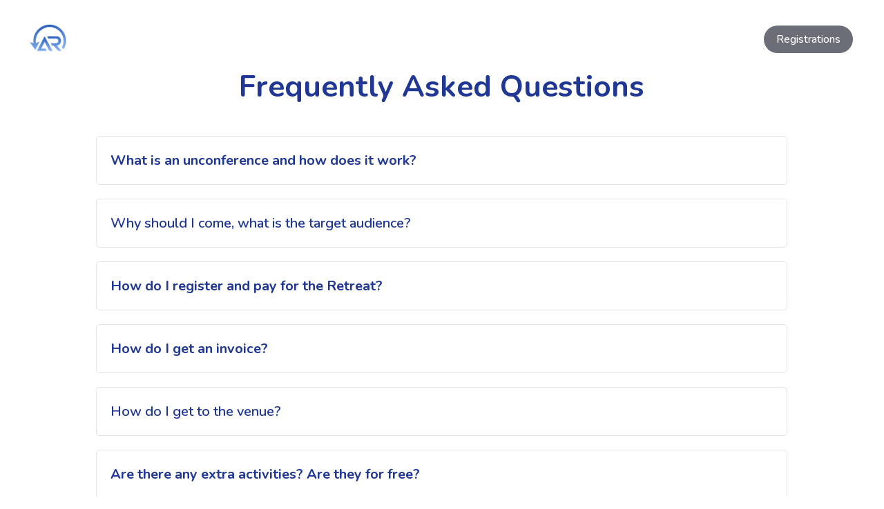

--- FILE ---
content_type: text/html; charset=utf-8
request_url: https://www.agileretreat.gr/faq
body_size: 51288
content:
<!-- Powered by Strikingly.com 4 (1) Jan 20, 2026 at 22:18-->
<!DOCTYPE html>
<html itemscope itemtype='http://schema.org/WebPage' lang='en' xmlns:og='http://ogp.me/ns#' xmlns='http://www.w3.org/1999/xhtml'>
<head>
<title>FAQ - Agile Greece Retreat</title>
<!-- removing_gon has activated 100%, so we add not_removing_gon rollout for specific user -->
<style>#s-content.s-font-body-nunito .s-font-body{font-family:nunito,sans-serif}#s-content.s-font-weight-400-body-nunito .s-font-body{font-weight:400}#s-content.s-font-title-nunito .s-font-title{font-family:nunito,sans-serif}#s-content.s-font-weight-700-title-nunito .s-font-title{font-weight:700}#s-content.s-font-weight-700-title-nunito .s-font-title p,h1{font-weight:700}#s-content.s-font-heading-nunito .s-font-heading{font-family:nunito,sans-serif}#s-content.s-font-weight-600-heading-nunito .s-font-heading{font-weight:600}#s-content.s-font-weight-600-heading-nunito .s-font-heading p,h1{font-weight:600}#s-content.s-font-button-nunito .s-font-button{font-family:nunito,sans-serif}#s-content.s-font-weight-500-button-nunito .s-font-button{font-weight:500}h1{font-weight:500}#s-content.s-font-nav_dropdown-nunito .s-font-nav_dropdown{font-family:nunito,sans-serif}#s-content.s-font-weight-400-nav_dropdown-nunito .s-font-nav_dropdown{font-weight:400}</style>
  <script>
//<![CDATA[
window.$S={};$S.app_instances=[];$S.nav=[{"name":"\/2024-at-kalamata","uid":"f830aa3d-57ca-4c88-8896-748b7c154b0a","memberOnly":false,"hasPassword":false,"isHomePage":false},{"name":"\/code-of-conduct","uid":"7a7b5515-c82b-4c25-8d6b-8f5917afc074","memberOnly":false,"hasPassword":false,"isHomePage":false},{"name":"\/covid-19-policy","uid":"4a3812dd-9079-47bb-8860-b906f2f021a0","memberOnly":false,"hasPassword":false,"isHomePage":false},{"name":"\/faq","uid":"6e05eb2f-32bf-4c82-89f5-106fa4dd64df","memberOnly":false,"hasPassword":false,"isHomePage":false},{"name":"\/2022-at-eretria","uid":"73147aee-fd87-4e9c-9dde-ee706e69e044","memberOnly":false,"hasPassword":false,"isHomePage":false},{"name":"\/2023-at-litochoro","uid":"593eafd2-af13-4223-9afb-d7df51fbee56","memberOnly":false,"hasPassword":false,"isHomePage":false},{"name":"\/harvests","uid":"dd61d177-ef8b-45cc-9dab-f05429e3d9f3","memberOnly":false,"hasPassword":false,"isHomePage":false},{"name":"\/2025-ioannina","uid":"75945375-1975-4888-80b8-a9e8c2394414","memberOnly":false,"hasPassword":false,"isHomePage":true},{"name":"\/home-copy","uid":"6f9ae578-9984-491e-aba4-4d8ebf7ed68e","memberOnly":false,"hasPassword":false,"isHomePage":false}];$S.conf={"SUPPORTED_CURRENCY":[{"code":"AED","symbol":"\u062f.\u0625","decimal":".","thousand":",","precision":2,"name":"United Arab Emirates Dirham"},{"code":"AFN","symbol":"\u060b","decimal":".","thousand":",","precision":2,"name":"Afghan afghani"},{"code":"ALL","symbol":"Lek","decimal":",","thousand":".","precision":2,"name":"Albanian lek"},{"code":"AMD","symbol":"\u058f","decimal":",","thousand":".","precision":2,"name":"Armenian dram"},{"code":"ANG","symbol":"\u0192","decimal":",","thousand":".","precision":2,"name":"Netherlands Antillean guilder"},{"code":"AOA","symbol":"Kz","decimal":",","thousand":".","precision":2,"name":"Angolan kwanza"},{"code":"ARS","symbol":"$","decimal":",","thousand":".","precision":2,"name":"Argentine peso"},{"code":"AUD","symbol":"A$","decimal":".","thousand":" ","precision":2,"name":"Australian Dollar"},{"code":"AWG","symbol":"\u0192","decimal":".","thousand":",","precision":2,"name":"Aruban florin"},{"code":"AZN","symbol":"\u20bc","decimal":".","thousand":",","precision":2,"name":"Azerbaijani Manat"},{"code":"BAM","symbol":"KM","decimal":",","thousand":".","precision":2,"name":"Bosnia and Herzegovina convertible mark"},{"code":"BBD","symbol":"$","decimal":".","thousand":",","precision":2,"name":"Barbadian dollar"},{"code":"BDT","symbol":"Tk","decimal":".","thousand":",","precision":2,"name":"Bangladeshi Taka"},{"code":"BGN","symbol":"\u043b\u0432","decimal":",","thousand":".","precision":2,"name":"Bulgarian lev"},{"code":"BHD","symbol":"\u062f.\u0628","decimal":".","thousand":",","precision":3,"name":"Bahraini dinar"},{"code":"BIF","symbol":"FBu","decimal":".","thousand":",","precision":0,"name":"Burundian franc"},{"code":"BMD","symbol":"$","decimal":".","thousand":",","precision":2,"name":"Bermudian dollar"},{"code":"BND","symbol":"$","decimal":".","thousand":",","precision":2,"name":"Brunei dollar"},{"code":"BOB","symbol":"$b","decimal":",","thousand":".","precision":2,"name":"Bolivian boliviano"},{"code":"BRL","symbol":"R$","decimal":",","thousand":".","precision":2,"name":"Brazilian Real","format":"%s %v"},{"code":"BSD","symbol":"$","decimal":".","thousand":",","precision":2,"name":"Bahamian dollar"},{"code":"BTN","symbol":"Nu.","decimal":".","thousand":",","precision":2,"name":"Bhutanese ngultrum"},{"code":"BWP","symbol":"P","decimal":".","thousand":",","precision":2,"name":"Botswana pula"},{"code":"BYN","symbol":"Br","decimal":".","thousand":",","precision":2,"name":"Belarusian ruble"},{"code":"BZD","symbol":"BZ$","decimal":".","thousand":",","precision":2,"name":"Belize dollar"},{"code":"CAD","symbol":"$","decimal":".","thousand":",","precision":2,"name":"Canadian Dollar"},{"code":"CDF","symbol":"FC","decimal":".","thousand":",","precision":2,"name":"Congolese franc"},{"code":"CHF","symbol":"CHF","decimal":".","thousand":"'","precision":2,"name":"Swiss Franc","format":"%s %v"},{"code":"CLP","symbol":"$","decimal":"","thousand":".","precision":0,"name":"Chilean Peso"},{"code":"CNY","symbol":"\u00a5","decimal":".","thousand":",","precision":2,"name":"Chinese Yuan"},{"code":"CRC","symbol":"\u20a1","decimal":",","thousand":".","precision":2,"name":"Costa Rican col\u00f3n"},{"code":"CUP","symbol":"$","decimal":".","thousand":",","precision":2,"name":"Cuban peso"},{"code":"CVE","symbol":"$","decimal":".","thousand":",","precision":2,"name":"Cape Verdean escudo"},{"code":"CZK","symbol":"K\u010d","decimal":",","thousand":".","precision":2,"name":"Czech Koruna","format":"%v %s"},{"code":"DJF","symbol":"Fdj","decimal":".","thousand":",","precision":0,"name":"Djiboutian franc"},{"code":"DKK","symbol":"kr","decimal":".","thousand":",","precision":2,"name":"Danish Krone","format":"%v %s"},{"code":"DOP","symbol":"RD$","decimal":".","thousand":",","precision":2,"name":"Dominican peso"},{"code":"DZD","symbol":"\u062f\u062c","decimal":",","thousand":".","precision":2,"name":"Algerian dinar"},{"code":"EGP","symbol":"E\u00a3","decimal":".","thousand":",","precision":2,"name":"Egyptian pound"},{"code":"ERN","symbol":"Nkf","decimal":".","thousand":",","precision":2,"name":"Eritrean nakfa"},{"code":"ETB","symbol":"Br","decimal":".","thousand":",","precision":2,"name":"Ethiopian birr"},{"code":"EUR","symbol":"\u20ac","decimal":",","thousand":".","precision":2,"name":"Euro","format":"%v %s"},{"code":"FJD","symbol":"$","decimal":".","thousand":",","precision":2,"name":"Fijian dollar"},{"code":"FKP","symbol":"\u00a3","decimal":".","thousand":",","precision":2,"name":"Falkland Islands pound"},{"code":"GBP","symbol":"\u00a3","decimal":".","thousand":",","precision":2,"name":"British Pound"},{"code":"GEL","symbol":"\u10da","decimal":",","thousand":".","precision":2,"name":"Georgian lari"},{"code":"GGP","symbol":"\u00a3","decimal":".","thousand":",","precision":2,"name":"Guernsey pound"},{"code":"GHS","symbol":"GH\u20b5","decimal":".","thousand":",","precision":2,"name":"Ghanaian cedi"},{"code":"GIP","symbol":"\u00a3","decimal":".","thousand":",","precision":2,"name":"Gibraltar pound"},{"code":"GMD","symbol":"D","decimal":".","thousand":",","precision":2,"name":"Gambian dalasi"},{"code":"GNF","symbol":"\u20a3","decimal":".","thousand":",","precision":0,"name":"Guinean franc"},{"code":"GTQ","symbol":"Q","decimal":".","thousand":",","precision":2,"name":"Guatemalan quetzal"},{"code":"GYD","symbol":"G$","decimal":".","thousand":",","precision":2,"name":"Guyanese dollar"},{"code":"HKD","symbol":"HK$","decimal":".","thousand":",","precision":2,"name":"Hong Kong Dollar"},{"code":"HNL","symbol":"L","decimal":".","thousand":",","precision":2,"name":"Honduran lempira"},{"code":"HRK","symbol":"kn","decimal":".","thousand":",","precision":2,"name":"Croatian kuna"},{"code":"HTG","symbol":"G","decimal":".","thousand":",","precision":2,"name":"Haitian gourde"},{"code":"HUF","symbol":"Ft","decimal":"","thousand":",","precision":0,"name":"Hungarian Forint","format":"%v %s"},{"code":"ILS","symbol":"\u20aa","decimal":".","thousand":",","precision":2,"name":"Israeli New Shekel"},{"code":"IMP","symbol":"\u00a3","decimal":".","thousand":",","precision":2,"name":"Isle of Man pound"},{"code":"INR","symbol":"\u20b9","decimal":".","thousand":",","precision":2,"name":"Indian Rupee"},{"code":"IQD","symbol":"\u062f.\u0639","decimal":".","thousand":",","precision":3,"name":"Iraqi dinar"},{"code":"IRR","symbol":"\u062a\u0648\u0645\u0627\u0646","decimal":".","thousand":",","precision":2,"name":"Iranian rial"},{"code":"ISK","symbol":"kr","decimal":",","thousand":".","precision":2,"name":"Icelandic kr\u00f3na"},{"code":"JEP","symbol":"\u00a3","decimal":".","thousand":",","precision":2,"name":"Jersey pound"},{"code":"JMD","symbol":"J$","decimal":".","thousand":",","precision":2,"name":"Jamaican Dollar"},{"code":"JOD","symbol":"JD","decimal":".","thousand":",","precision":3,"name":"Jordanian Dinar"},{"code":"JPY","symbol":"\u00a5","decimal":"","thousand":",","precision":0,"name":"Japanese Yen","format":"%s %v"},{"code":"KES","symbol":"KSh","decimal":".","thousand":",","precision":2,"name":"Kenyan shilling"},{"code":"KGS","symbol":"\u043b\u0432","decimal":",","thousand":".","precision":2,"name":"Kyrgyzstani som"},{"code":"KHR","symbol":"\u17db","decimal":".","thousand":",","precision":2,"name":"Cambodian riel"},{"code":"KMF","symbol":"CF","decimal":".","thousand":",","precision":0,"name":"Comorian franc"},{"code":"KPW","symbol":"\u20a9","decimal":".","thousand":",","precision":2,"name":"North Korean won"},{"code":"KRW","symbol":"\uc6d0","decimal":"","thousand":",","precision":0,"name":"South Korean Won","format":"%v %s"},{"code":"KWD","symbol":"\u062f.\u0643","decimal":".","thousand":",","precision":3,"name":"Kuwait dinar"},{"code":"KYD","symbol":"CI$","decimal":".","thousand":",","precision":2,"name":"Cayman Islands dollar"},{"code":"KZT","symbol":"\u20b8","decimal":",","thousand":".","precision":2,"name":"Kazakhstani tenge"},{"code":"LBP","symbol":"LL","decimal":".","thousand":",","precision":2,"name":"Lebanese pound"},{"code":"LKR","symbol":"\u20a8","decimal":".","thousand":",","precision":2,"name":"Sri Lankan rupee"},{"code":"LRD","symbol":"LR$","decimal":".","thousand":",","precision":2,"name":"Liberian dollar"},{"code":"LSL","symbol":"M","decimal":".","thousand":",","precision":2,"name":"Lesotho loti"},{"code":"LYD","symbol":"LD","decimal":".","thousand":",","precision":3,"name":"Libyan dinar"},{"code":"MAD","symbol":"\u062f.\u0645.","decimal":",","thousand":".","precision":2,"name":"Moroccan dirham"},{"code":"MDL","symbol":"L","decimal":",","thousand":".","precision":2,"name":"Moldovan leu"},{"code":"MGA","symbol":"Ar","decimal":".","thousand":",","precision":0,"name":"Malagasy ariary"},{"code":"MKD","symbol":"\u0434\u0435\u043d","decimal":",","thousand":".","precision":2,"name":"Macedonian denar"},{"code":"MMK","symbol":"Ks","decimal":".","thousand":",","precision":2,"name":"Myanmar kyat"},{"code":"MNT","symbol":"\u20ae","decimal":".","thousand":",","precision":2,"name":"Mongolian tugrik"},{"code":"MOP","symbol":"MOP$","decimal":".","thousand":",","precision":2,"name":"Macanese pataca"},{"code":"MRO","symbol":"UM","decimal":".","thousand":",","precision":2,"name":"Mauritanian Ouguiya"},{"code":"MRU","symbol":"UM","decimal":".","thousand":",","precision":2,"name":"Mauritanian ouguiya"},{"code":"MUR","symbol":"\u20a8","decimal":".","thousand":",","precision":2,"name":"Mauritian rupee"},{"code":"MVR","symbol":"Rf","decimal":".","thousand":",","precision":2,"name":"Maldivian rufiyaa"},{"code":"MWK","symbol":"K","decimal":".","thousand":",","precision":2,"name":"Malawian kwacha"},{"code":"MXN","symbol":"$","decimal":".","thousand":",","precision":2,"name":"Mexican Peso"},{"code":"MYR","symbol":"RM","decimal":".","thousand":",","precision":2,"name":"Malaysian Ringgit"},{"code":"MZN","symbol":"MT","decimal":",","thousand":".","precision":2,"name":"Mozambican metical"},{"code":"NAD","symbol":"N$","decimal":".","thousand":",","precision":2,"name":"Namibian dollar"},{"code":"NGN","symbol":"\u20a6","decimal":".","thousand":",","precision":2,"name":"Nigerian naira"},{"code":"NIO","symbol":"C$","decimal":".","thousand":",","precision":2,"name":"Nicaraguan c\u00f3rdoba"},{"code":"NOK","symbol":"kr","decimal":",","thousand":".","precision":2,"name":"Norwegian Krone","format":"%v %s"},{"code":"NPR","symbol":"\u20a8","decimal":".","thousand":",","precision":2,"name":"Nepalese rupee"},{"code":"NZD","symbol":"$","decimal":".","thousand":",","precision":2,"name":"New Zealand Dollar"},{"code":"OMR","symbol":"\u0631.\u0639.","decimal":".","thousand":",","precision":3,"name":"Omani rial"},{"code":"PAB","symbol":"B\/.","decimal":".","thousand":",","precision":2,"name":"Panamanian balboa"},{"code":"PEN","symbol":"S\/.","decimal":".","thousand":",","precision":2,"name":"Peruvian Sol"},{"code":"PGK","symbol":"K","decimal":".","thousand":",","precision":2,"name":"Papua New Guinean kina"},{"code":"PHP","symbol":"\u20b1","decimal":".","thousand":",","precision":2,"name":"Philippine Peso"},{"code":"PKR","symbol":"\u20a8","decimal":".","thousand":",","precision":2,"name":"Pakistani rupee"},{"code":"PLN","symbol":"z\u0142","decimal":",","thousand":" ","precision":2,"name":"Polish Zloty","format":"%v %s"},{"code":"PYG","symbol":"\u20b2","decimal":",","thousand":".","precision":0,"name":"Paraguayan guaran\u00ed"},{"code":"QAR","symbol":"\u0631.\u0642","decimal":".","thousand":",","precision":2,"name":"Qatari riyal"},{"code":"RON","symbol":"lei","decimal":",","thousand":".","precision":2,"name":"Romanian leu"},{"code":"RSD","symbol":"\u0434\u0438\u043d","decimal":",","thousand":".","precision":2,"name":"Serbian dinar"},{"code":"RUB","symbol":"\u20bd","decimal":",","thousand":".","precision":2,"name":"Russian Ruble","format":"%v %s"},{"code":"RWF","symbol":"FRw","decimal":".","thousand":",","precision":0,"name":"Rwandan franc"},{"code":"SAR","symbol":"\u0631.\u0633","decimal":".","thousand":",","precision":2,"name":"Saudi Arabian riyal"},{"code":"SBD","symbol":"SI$","decimal":".","thousand":",","precision":2,"name":"Solomon Islands dollar"},{"code":"SCR","symbol":"SRe","decimal":".","thousand":",","precision":2,"name":"Seychellois rupee"},{"code":"SDG","symbol":"SDG","decimal":".","thousand":",","precision":2,"name":"Sudanese pound"},{"code":"SEK","symbol":"kr","decimal":".","thousand":" ","precision":2,"name":"Swedish Krona","format":"%v %s"},{"code":"SGD","symbol":"S$","decimal":".","thousand":",","precision":2,"name":"Singapore Dollar"},{"code":"SHP","symbol":"\u00a3","decimal":".","thousand":",","precision":2,"name":"Saint Helena pound"},{"code":"SLL","symbol":"Le","decimal":".","thousand":",","precision":2,"name":"Sierra Leonean leone"},{"code":"SOS","symbol":"S","decimal":".","thousand":",","precision":2,"name":"Somali shilling"},{"code":"SRD","symbol":"$","decimal":",","thousand":".","precision":2,"name":"Surinamese dollar"},{"code":"SSP","symbol":"SS\u00a3","decimal":".","thousand":",","precision":2,"name":"South Sudanese pound"},{"code":"STD","symbol":"Db","decimal":".","thousand":",","precision":2,"name":"Sao Tomean Dobra"},{"code":"STN","symbol":"Db","decimal":".","thousand":",","precision":2,"name":"S\u00e3o Tom\u00e9 and Pr\u00edncipe dobra"},{"code":"SYP","symbol":"LS","decimal":".","thousand":",","precision":2,"name":"Syrian pound"},{"code":"SZL","symbol":"E","decimal":".","thousand":",","precision":2,"name":"Swazi lilangeni"},{"code":"THB","symbol":"\u0e3f","decimal":".","thousand":",","precision":2,"name":"Thai Baht"},{"code":"TJS","symbol":"SM","decimal":".","thousand":",","precision":2,"name":"Tajikistani somoni"},{"code":"TMT","symbol":"T","decimal":".","thousand":",","precision":2,"name":"Turkmenistan manat"},{"code":"TND","symbol":"\u062f.\u062a","decimal":".","thousand":",","precision":3,"name":"Tunisian dinar"},{"code":"TOP","symbol":"T$","decimal":".","thousand":",","precision":2,"name":"Tongan pa\u02bbanga"},{"code":"TRY","symbol":"\u20ba","decimal":".","thousand":",","precision":2,"name":"Turkish lira"},{"code":"TTD","symbol":"TT$","decimal":".","thousand":",","precision":2,"name":"Trinidad and Tobago dollar"},{"code":"TWD","symbol":"NT$","decimal":"","thousand":",","precision":0,"name":"New Taiwan Dollar"},{"code":"TZS","symbol":"Tsh","decimal":".","thousand":",","precision":2,"name":"Tanzanian shilling"},{"code":"UAH","symbol":"\u20b4","decimal":".","thousand":",","precision":2,"name":"Ukrainian hryvnia"},{"code":"UGX","symbol":"USh","decimal":".","thousand":",","precision":2,"name":"Ugandan shilling"},{"code":"USD","symbol":"$","decimal":".","thousand":",","precision":2,"name":"United States Dollar"},{"code":"UYU","symbol":"$U","decimal":",","thousand":".","precision":2,"name":"Uruguayan peso"},{"code":"UZS","symbol":"\u043b\u0432","decimal":",","thousand":".","precision":2,"name":"Uzbekistani so\u02bbm"},{"code":"VES","symbol":"Bs.S.","decimal":".","thousand":",","precision":2,"name":"Venezuelan bol\u00edvar soberano"},{"code":"VUV","symbol":"VT","decimal":".","thousand":",","precision":0,"name":"Vanuatu vatu"},{"code":"WST","symbol":"WS$","decimal":".","thousand":",","precision":2,"name":"Samoan t\u0101l\u0101"},{"code":"XAF","symbol":"FCFA","decimal":".","thousand":",","precision":0,"name":"Central African CFA franc"},{"code":"XCD","symbol":"EC$","decimal":".","thousand":",","precision":2,"name":"East Caribbean dollar"},{"code":"XDR","symbol":"SDR","decimal":".","thousand":"","precision":0,"name":"Special drawing rights"},{"code":"XOF","symbol":"CFA","decimal":".","thousand":",","precision":0,"name":"West African CFA franc"},{"code":"XPF","symbol":"\u20a3","decimal":".","thousand":",","precision":0,"name":"CFP franc"},{"code":"YER","symbol":"\u0631.\u064a","decimal":".","thousand":",","precision":2,"name":"Yemeni rial"},{"code":"ZAR","symbol":"R","decimal":".","thousand":",","precision":2,"name":"South African Rand"},{"code":"ZMW","symbol":"K","decimal":",","thousand":".","precision":2,"name":"Zambian kwacha"},{"code":"IDR","symbol":"Rp ","decimal":"","thousand":".","precision":0,"name":"Indonesian Rupiah"},{"code":"VND","symbol":"\u20ab","decimal":"","thousand":".","precision":0,"name":"Vietnamese Dong","format":"%v%s"},{"code":"LAK","symbol":"\u20ad","decimal":".","thousand":",","precision":2,"name":"Lao kip"},{"code":"COP","symbol":"$","decimal":".","thousand":",","precision":0,"name":"Colombian Peso"}],"pages_show_static_path":"https:\/\/static-assets.strikinglycdn.com\/pages_show_static-bc1f19a55f2b44d4730b53552286eb27fea2e9da8282fb2743c9147c736f5092.js","keenio_collection":"strikingly_pageviews","keenio_collection_sharding":"strikingly_pageviews-13000001-13100000","keenio_pbs_impression_collection":"strikingly_pbs_impression","keenio_pbs_conversion_collection":"strikingly_pbs_conversion","keenio_pageservice_imageshare_collection":"strikingly_pageservice_imageshare","keenio_page_socialshare_collection":"strikingly_page_socialshare","keenio_page_framing_collection":"strikingly_page_framing","keenio_file_download_collection":"strikingly_file_download","keenio_ecommerce_buyer_landing":"strikingly_ecommerce_buyer_landing","keenio_ecommerce_buyer_viewed_checkout_dialog":"strikingly_ecommerce_buyer_viewed_checkout_dialog","keenio_ecommerce_buyer_completed_shipping_address":"strikingly_ecommerce_buyer_completed_shipping_address","keenio_ecommerce_buyer_selected_payment_method":"strikingly_ecommerce_buyer_selected_payment_method","keenio_ecommerce_buyer_canceled_order":"strikingly_ecommerce_buyer_canceled_order","keenio_ecommerce_buyer_added_item_to_cart":"strikingly_ecommerce_buyer_added_item_to_cart","keenio_events_collection":"strikingly_events","is_screenshot_rendering":false,"ecommerce_stripe_alipay":false,"headless_render":null,"wx_instant_follow":false,"is_google_analytics_enabled":true,"is_strikingly_analytics_enabled":true,"is_from_site_to_app":false,"is_weitie":false,"weitie_post_id":null,"weitie_meta_info":null,"weitie_slogan":"\u65e0\u9700\u6ce8\u518c\u7684\u53d1\u5e16\u795e\u5668","gdpr_compliance_feature":false,"strikingly_live_chat_settings":null,"FACEBOOK_APP_ID":"138736959550286","FACEBOOK_PERMS":"email"};$S.fonts=null;$S.live_site=true;$S.user_meta={"user_type":"","live_chat_branding":false,"oneClickShareInfo":null};$S.global_conf={"premium_apps":["HtmlApp","EcwidApp","MailChimpApp","CeleryApp","LocuApp"],"environment":"production","env":"production","host_suffix":"strikingly.com","asset_url":"https:\/\/static-assets.strikinglycdn.com","locale":"en","in_china":false,"country_code":null,"browser_locale":null,"is_sxl":false,"china_optimization":false,"enable_live_chat":true,"enable_internal_footer_layout":["33212390","11376106","13075825","12954266","11479862","28250243","28142805","28250455","28250492","23063547","28250512","23063531","28250538","28250791","23063511","28250526","28250588","28250582","28250575","28250570","23063556","28250565","13128850","13075827","13033035","13107039","12989659","12954536","13029321","12967243","12935703","13128849","189186","23559408","22317661","23559972","23559402","23559419","23559961","23559424","23568836","23559400","23559427","23559394","23559955","23559949","23568824","23559953","22317663","13032471","13070869","13107041","13100761","13100763","13039483","12989656","12935476","13029732","13070868","13115975","13115977","12967468"],"user_image_cdn":{"qn":"\/\/user-assets.sxlcdn.com","s":"\/\/custom-images.strikinglycdn.com"},"GROWINGIO_API_KEY":null,"BAIDU_API_KEY":null,"SEGMENTIO_API_KEY":"eb3txa37hi","FACEBOOK_APP_ID":"138736959550286","WECHAT_APP_ID":null,"WECHAT_MP_APP_ID":"","KEEN_IO_PROJECT_ID":"5317e03605cd66236a000002","KEEN_IO_WRITE_KEY":"[base64]","FIREBASE_URL":"bobcat.firebaseIO.com","CLOUDINARY_CLOUD_NAME":"hrscywv4p","CLOUDINARY_PRESET":"oxbxiyxl","rollout":{"background_for_all_sections":false,"crm_livechat":true,"stripe_payer_email":false,"stripe_alipay":true,"stripe_wechatpay":true,"stripe_afterpay":true,"stripe_klarna":true,"paynow_unionpay":true,"tw_payment_registration_upgrade":true,"new_checkout_design":true,"checkout_form_integration":true,"s6_feature":true,"customize_image_appearance":true,"advanced_section_layout_setting":true,"google_invisible_recaptcha":true,"invisible_hcaptcha":false,"show_dummy_data_in_editor":true,"show_dummy_data_in_cro_editor":true,"mobile_editor_2023":true,"mobile_editor_2023_part3":true,"vertical_alignment_2023":true,"enable_migrate_page_data":true,"enable_section_smart_binding":true,"portfolio_region_options":false,"domain_connection_v2":true,"new_blog_editor":true,"new_blog_editor_disabled":false,"draft_editor":true,"disable_draft_editor":false,"new_blog_layout":true,"new_store_layout":true,"gallery_section_2021":true,"strikingly_618":false,"nav_2021":true,"can_use_section_default_format":true,"can_use_section_text_align":true,"section_improvements_part1":true,"nav_2021_off":false,"nav_2023":true,"delay_gon":false,"shake_ssr_gon":false,"feature_list_2023":true,"pbs_i18n":true,"support_sca":false,"dlz_badge":false,"show_kickstart_entry_in_dashboard_support_widget":true,"need_html_custom_code_review":true,"has_hydrated_sections":false,"show_support_widget_in_live_site":false,"wechat_sharing":false,"new_wechat_oauth":false,"midtrans_payments":false,"pbs_variation_b":true,"all_currencies":true,"language_region_redirect_options":false,"portfolio_addon_items":false,"custom_review_v2":false},"cookie_categories":{"necessary":["_claim_popup_ref","member_name","authenticationToken","_pbs_i18n_ab_test","__strk_cookie_notification","__is_open_strk_necessary_cookie","__is_open_strk_analytics_cookie","__is_open_strk_preferences_cookie","site_id","crm_chat_token","authenticationToken","member_id","page_nocache","page_password","page_password_uid","return_path_after_verification","return_path_after_page_verification","is_submitted_all"],"preferences":["__strk_cookie_comment_name","__strk_cookie_comment_email"],"analytics":["__strk_session_id"]},"WEITIE_APP_ID":null,"WEITIE_MP_APP_ID":null,"BUGSNAG_FE_API_KEY":"","BUGSNAG_FE_JS_RELEASE_STAGE":"production","google":{"recaptcha_v2_client_key":"6LeRypQbAAAAAGgaIHIak2L7UaH4Mm3iS6Tpp7vY","recaptcha_v2_invisible_client_key":"6LdmtBYdAAAAAJmE1hETf4IHoUqXQaFuJxZPO8tW"},"hcaptcha":{"hcaptcha_checkbox_key":"cd7ccab0-57ca-49aa-98ac-db26473a942a","hcaptcha_invisible_key":"65400c5a-c122-4648-971c-9f7e931cd872"},"kickstart_locale_selection":{"en":"100","de":"100","es":"100","fr":"100","it":"100","nl":"100","pt-BR":"100","fi":"100","no":"100","sv":"100","pl":"100","cs":"100","ro":"100","ar":"100","id":"100","vi":"0","ja":"100","zh-CN":"100","zh-TW":"100"},"honeypot":"9ef66055"};$S.country_list={"europe":{"name":"Europe","continent":"europe"},"asia":{"name":"Asia","continent":"asia"},"northamerica":{"name":"North America","continent":"northamerica"},"southamerica":{"name":"South America","continent":"southamerica"},"australia":{"name":"Australia","continent":"australia"},"antarctica":{"name":"Antarctica","continent":"antarctica"},"africa":{"name":"Africa","continent":"africa"},"ad":{"name":"Andorra","continent":"europe"},"ae":{"name":"United Arab Emirates","continent":"asia"},"af":{"name":"Afghanistan","continent":"asia"},"ag":{"name":"Antigua and Barbuda","continent":"northamerica"},"ai":{"name":"Anguilla","continent":"northamerica"},"al":{"name":"Albania","continent":"europe"},"am":{"name":"Armenia","continent":"asia"},"an":{"name":"Netherlands Antilles","continent":"northamerica"},"ao":{"name":"Angola","continent":"africa"},"aq":{"name":"Antarctica","continent":"antarctica"},"ar":{"name":"Argentina","continent":"southamerica"},"as":{"name":"American Samoa","continent":"australia"},"at":{"name":"Austria","continent":"europe"},"au":{"name":"Australia","continent":"australia"},"aw":{"name":"Aruba","continent":"northamerica"},"ax":{"name":"\u00c5land Islands","continent":"europe"},"az":{"name":"Azerbaijan","continent":"asia"},"ba":{"name":"Bosnia and Herzegovina","continent":"europe"},"bb":{"name":"Barbados","continent":"northamerica"},"bd":{"name":"Bangladesh","continent":"asia"},"be":{"name":"Belgium","continent":"europe"},"bf":{"name":"Burkina Faso","continent":"africa"},"bg":{"name":"Bulgaria","continent":"europe"},"bh":{"name":"Bahrain","continent":"asia"},"bi":{"name":"Burundi","continent":"africa"},"bj":{"name":"Benin","continent":"africa"},"bl":{"name":"Saint Barth\u00e9lemy","continent":"northamerica"},"bm":{"name":"Bermuda","continent":"northamerica"},"bn":{"name":"Brunei Darussalam","continent":"asia"},"bo":{"name":"Bolivia","continent":"southamerica"},"bq":{"name":"Bonaire, Sint Eustatius and Saba","continent":"northamerica"},"br":{"name":"Brazil","continent":"southamerica"},"bs":{"name":"Bahamas","continent":"northamerica"},"bt":{"name":"Bhutan","continent":"asia"},"bv":{"name":"Bouvet Island","continent":"antarctica"},"bw":{"name":"Botswana","continent":"africa"},"by":{"name":"Belarus","continent":"europe"},"bz":{"name":"Belize","continent":"northamerica"},"ca":{"name":"Canada","continent":"northamerica"},"cc":{"name":"Cocos (Keeling) Islands","continent":"asia"},"cd":{"name":"Congo, The Democratic Republic Of The","continent":"africa"},"cf":{"name":"Central African Republic","continent":"africa"},"cg":{"name":"Congo","continent":"africa"},"ch":{"name":"Switzerland","continent":"europe"},"ci":{"name":"C\u00f4te D'Ivoire","continent":"africa"},"ck":{"name":"Cook Islands","continent":"australia"},"cl":{"name":"Chile","continent":"southamerica"},"cm":{"name":"Cameroon","continent":"africa"},"cn":{"name":"China","continent":"asia"},"co":{"name":"Colombia","continent":"southamerica"},"cr":{"name":"Costa Rica","continent":"northamerica"},"cu":{"name":"Cuba","continent":"northamerica"},"cv":{"name":"Cape Verde","continent":"africa"},"cw":{"name":"Cura\u00e7ao","continent":"northamerica"},"cx":{"name":"Christmas Island","continent":"asia"},"cy":{"name":"Cyprus","continent":"asia"},"cz":{"name":"Czech Republic","continent":"europe"},"de":{"name":"Germany","continent":"europe"},"dj":{"name":"Djibouti","continent":"africa"},"dk":{"name":"Denmark","continent":"europe"},"dm":{"name":"Dominica","continent":"northamerica"},"do":{"name":"Dominican Republic","continent":"northamerica"},"dz":{"name":"Algeria","continent":"africa"},"ec":{"name":"Ecuador","continent":"southamerica"},"ee":{"name":"Estonia","continent":"europe"},"eg":{"name":"Egypt","continent":"africa"},"eh":{"name":"Western Sahara","continent":"africa"},"er":{"name":"Eritrea","continent":"africa"},"es":{"name":"Spain","continent":"europe"},"et":{"name":"Ethiopia","continent":"africa"},"fi":{"name":"Finland","continent":"europe"},"fj":{"name":"Fiji","continent":"australia"},"fk":{"name":"Falkland Islands (Malvinas)","continent":"southamerica"},"fm":{"name":"Micronesia, Federated States Of","continent":"australia"},"fo":{"name":"Faroe Islands","continent":"europe"},"fr":{"name":"France","continent":"europe"},"ga":{"name":"Gabon","continent":"africa"},"gb":{"name":"United Kingdom","continent":"europe"},"gd":{"name":"Grenada","continent":"northamerica"},"ge":{"name":"Georgia","continent":"asia"},"gf":{"name":"French Guiana","continent":"southamerica"},"gg":{"name":"Guernsey","continent":"europe"},"gh":{"name":"Ghana","continent":"africa"},"gi":{"name":"Gibraltar","continent":"europe"},"gl":{"name":"Greenland","continent":"northamerica"},"gm":{"name":"Gambia","continent":"africa"},"gn":{"name":"Guinea","continent":"africa"},"gp":{"name":"Guadeloupe","continent":"northamerica"},"gq":{"name":"Equatorial Guinea","continent":"africa"},"gr":{"name":"Greece","continent":"europe"},"gs":{"name":"South Georgia and the South Sandwich Islands","continent":"antarctica"},"gt":{"name":"Guatemala","continent":"northamerica"},"gu":{"name":"Guam","continent":"australia"},"gw":{"name":"Guinea-Bissau","continent":"africa"},"gy":{"name":"Guyana","continent":"southamerica"},"hk":{"name":"Hong Kong SAR China","continent":"asia"},"hm":{"name":"Heard and McDonald Islands","continent":"antarctica"},"hn":{"name":"Honduras","continent":"northamerica"},"hr":{"name":"Croatia","continent":"europe"},"ht":{"name":"Haiti","continent":"northamerica"},"hu":{"name":"Hungary","continent":"europe"},"id":{"name":"Indonesia","continent":"asia"},"ie":{"name":"Ireland","continent":"europe"},"il":{"name":"Israel","continent":"asia"},"im":{"name":"Isle of Man","continent":"europe"},"in":{"name":"India","continent":"asia"},"io":{"name":"British Indian Ocean Territory","continent":"asia"},"iq":{"name":"Iraq","continent":"asia"},"ir":{"name":"Iran, Islamic Republic Of","continent":"asia"},"is":{"name":"Iceland","continent":"europe"},"it":{"name":"Italy","continent":"europe"},"je":{"name":"Jersey","continent":"europe"},"jm":{"name":"Jamaica","continent":"northamerica"},"jo":{"name":"Jordan","continent":"asia"},"jp":{"name":"Japan","continent":"asia"},"ke":{"name":"Kenya","continent":"africa"},"kg":{"name":"Kyrgyzstan","continent":"asia"},"kh":{"name":"Cambodia","continent":"asia"},"ki":{"name":"Kiribati","continent":"australia"},"km":{"name":"Comoros","continent":"africa"},"kn":{"name":"Saint Kitts And Nevis","continent":"northamerica"},"kp":{"name":"Korea, Democratic People's Republic Of","continent":"asia"},"kr":{"name":"Korea, Republic of","continent":"asia"},"kw":{"name":"Kuwait","continent":"asia"},"ky":{"name":"Cayman Islands","continent":"northamerica"},"kz":{"name":"Kazakhstan","continent":"asia"},"la":{"name":"Lao People's Democratic Republic","continent":"asia"},"lb":{"name":"Lebanon","continent":"asia"},"lc":{"name":"Saint Lucia","continent":"northamerica"},"li":{"name":"Liechtenstein","continent":"europe"},"lk":{"name":"Sri Lanka","continent":"asia"},"lr":{"name":"Liberia","continent":"africa"},"ls":{"name":"Lesotho","continent":"africa"},"lt":{"name":"Lithuania","continent":"europe"},"lu":{"name":"Luxembourg","continent":"europe"},"lv":{"name":"Latvia","continent":"europe"},"ly":{"name":"Libya","continent":"africa"},"ma":{"name":"Morocco","continent":"africa"},"mc":{"name":"Monaco","continent":"europe"},"md":{"name":"Moldova, Republic of","continent":"europe"},"me":{"name":"Montenegro","continent":"europe"},"mf":{"name":"Saint Martin","continent":"northamerica"},"mg":{"name":"Madagascar","continent":"africa"},"mh":{"name":"Marshall Islands","continent":"australia"},"mk":{"name":"North Macedonia","continent":"europe"},"ml":{"name":"Mali","continent":"africa"},"mm":{"name":"Myanmar","continent":"asia"},"mn":{"name":"Mongolia","continent":"asia"},"mo":{"name":"Macao SAR China","continent":"asia"},"mp":{"name":"Northern Mariana Islands","continent":"australia"},"mq":{"name":"Martinique","continent":"northamerica"},"mr":{"name":"Mauritania","continent":"africa"},"ms":{"name":"Montserrat","continent":"northamerica"},"mt":{"name":"Malta","continent":"europe"},"mu":{"name":"Mauritius","continent":"africa"},"mv":{"name":"Maldives","continent":"asia"},"mw":{"name":"Malawi","continent":"africa"},"mx":{"name":"Mexico","continent":"northamerica"},"my":{"name":"Malaysia","continent":"asia"},"mz":{"name":"Mozambique","continent":"africa"},"na":{"name":"Namibia","continent":"africa"},"nc":{"name":"New Caledonia","continent":"australia"},"ne":{"name":"Niger","continent":"africa"},"nf":{"name":"Norfolk Island","continent":"australia"},"ng":{"name":"Nigeria","continent":"africa"},"ni":{"name":"Nicaragua","continent":"northamerica"},"nl":{"name":"Netherlands","continent":"europe"},"no":{"name":"Norway","continent":"europe"},"np":{"name":"Nepal","continent":"asia"},"nr":{"name":"Nauru","continent":"australia"},"nu":{"name":"Niue","continent":"australia"},"nz":{"name":"New Zealand","continent":"australia"},"om":{"name":"Oman","continent":"asia"},"pa":{"name":"Panama","continent":"northamerica"},"pe":{"name":"Peru","continent":"southamerica"},"pf":{"name":"French Polynesia","continent":"australia"},"pg":{"name":"Papua New Guinea","continent":"australia"},"ph":{"name":"Philippines","continent":"asia"},"pk":{"name":"Pakistan","continent":"asia"},"pl":{"name":"Poland","continent":"europe"},"pm":{"name":"Saint Pierre And Miquelon","continent":"northamerica"},"pn":{"name":"Pitcairn","continent":"australia"},"pr":{"name":"Puerto Rico","continent":"northamerica"},"ps":{"name":"Palestine, State of","continent":"asia"},"pt":{"name":"Portugal","continent":"europe"},"pw":{"name":"Palau","continent":"australia"},"py":{"name":"Paraguay","continent":"southamerica"},"qa":{"name":"Qatar","continent":"asia"},"re":{"name":"R\u00e9union","continent":"africa"},"ro":{"name":"Romania","continent":"europe"},"rs":{"name":"Serbia","continent":"europe"},"ru":{"name":"Russian Federation","continent":"europe"},"rw":{"name":"Rwanda","continent":"africa"},"sa":{"name":"Saudi Arabia","continent":"asia"},"sb":{"name":"Solomon Islands","continent":"australia"},"sc":{"name":"Seychelles","continent":"africa"},"sd":{"name":"Sudan","continent":"africa"},"se":{"name":"Sweden","continent":"europe"},"sg":{"name":"Singapore","continent":"asia"},"sh":{"name":"Saint Helena","continent":"africa"},"si":{"name":"Slovenia","continent":"europe"},"sj":{"name":"Svalbard And Jan Mayen","continent":"europe"},"sk":{"name":"Slovakia","continent":"europe"},"sl":{"name":"Sierra Leone","continent":"africa"},"sm":{"name":"San Marino","continent":"europe"},"sn":{"name":"Senegal","continent":"africa"},"so":{"name":"Somalia","continent":"africa"},"sr":{"name":"Suriname","continent":"southamerica"},"ss":{"name":"South Sudan","continent":"africa"},"st":{"name":"Sao Tome and Principe","continent":"africa"},"sv":{"name":"El Salvador","continent":"northamerica"},"sx":{"name":"Sint Maarten","continent":"northamerica"},"sy":{"name":"Syrian Arab Republic","continent":"asia"},"sz":{"name":"Swaziland","continent":"africa"},"tc":{"name":"Turks and Caicos Islands","continent":"northamerica"},"td":{"name":"Chad","continent":"africa"},"tf":{"name":"French Southern Territories","continent":"antarctica"},"tg":{"name":"Togo","continent":"africa"},"th":{"name":"Thailand","continent":"asia"},"tj":{"name":"Tajikistan","continent":"asia"},"tk":{"name":"Tokelau","continent":"australia"},"tl":{"name":"Timor-Leste","continent":"asia"},"tm":{"name":"Turkmenistan","continent":"asia"},"tn":{"name":"Tunisia","continent":"africa"},"to":{"name":"Tonga","continent":"australia"},"tr":{"name":"Turkey","continent":"europe"},"tt":{"name":"Trinidad and Tobago","continent":"northamerica"},"tv":{"name":"Tuvalu","continent":"australia"},"tw":{"name":"Taiwan","continent":"asia"},"tz":{"name":"Tanzania, United Republic of","continent":"africa"},"ua":{"name":"Ukraine","continent":"europe"},"ug":{"name":"Uganda","continent":"africa"},"um":{"name":"United States Minor Outlying Islands","continent":"australia"},"us":{"name":"United States","continent":"northamerica"},"uy":{"name":"Uruguay","continent":"southamerica"},"uz":{"name":"Uzbekistan","continent":"asia"},"va":{"name":"Holy See (Vatican City State)","continent":"europe"},"vc":{"name":"Saint Vincent And The Grenadines","continent":"northamerica"},"ve":{"name":"Venezuela, Bolivarian Republic of","continent":"southamerica"},"vg":{"name":"Virgin Islands, British","continent":"northamerica"},"vi":{"name":"Virgin Islands, U.S.","continent":"northamerica"},"vn":{"name":"Vietnam","continent":"asia"},"vu":{"name":"Vanuatu","continent":"australia"},"wf":{"name":"Wallis and Futuna","continent":"australia"},"ws":{"name":"Samoa","continent":"australia"},"ye":{"name":"Yemen","continent":"asia"},"yt":{"name":"Mayotte","continent":"africa"},"za":{"name":"South Africa","continent":"africa"},"zm":{"name":"Zambia","continent":"africa"},"zw":{"name":"Zimbabwe","continent":"africa"}};$S.state_list={"us":[{"name":"Alabama","abbr":"AL"},{"name":"Alaska","abbr":"AK"},{"name":"American Samoa","abbr":"AS"},{"name":"Arizona","abbr":"AZ"},{"name":"Arkansas","abbr":"AR"},{"name":"California","abbr":"CA"},{"name":"Colorado","abbr":"CO"},{"name":"Connecticut","abbr":"CT"},{"name":"Delaware","abbr":"DE"},{"name":"District of Columbia","abbr":"DC"},{"name":"Florida","abbr":"FL"},{"name":"Georgia","abbr":"GA"},{"name":"Guam","abbr":"GU"},{"name":"Hawaii","abbr":"HI"},{"name":"Idaho","abbr":"ID"},{"name":"Illinois","abbr":"IL"},{"name":"Indiana","abbr":"IN"},{"name":"Iowa","abbr":"IA"},{"name":"Kansas","abbr":"KS"},{"name":"Kentucky","abbr":"KY"},{"name":"Louisiana","abbr":"LA"},{"name":"Maine","abbr":"ME"},{"name":"Maryland","abbr":"MD"},{"name":"Massachusetts","abbr":"MA"},{"name":"Michigan","abbr":"MI"},{"name":"Minnesota","abbr":"MN"},{"name":"Mississippi","abbr":"MS"},{"name":"Missouri","abbr":"MO"},{"name":"Montana","abbr":"MT"},{"name":"Nebraska","abbr":"NE"},{"name":"Nevada","abbr":"NV"},{"name":"New Hampshire","abbr":"NH"},{"name":"New Jersey","abbr":"NJ"},{"name":"New Mexico","abbr":"NM"},{"name":"New York","abbr":"NY"},{"name":"North Carolina","abbr":"NC"},{"name":"North Dakota","abbr":"ND"},{"name":"Northern Mariana Islands","abbr":"MP"},{"name":"Ohio","abbr":"OH"},{"name":"Oklahoma","abbr":"OK"},{"name":"Oregon","abbr":"OR"},{"name":"Pennsylvania","abbr":"PA"},{"name":"Puerto Rico","abbr":"PR"},{"name":"Rhode Island","abbr":"RI"},{"name":"South Carolina","abbr":"SC"},{"name":"South Dakota","abbr":"SD"},{"name":"Tennessee","abbr":"TN"},{"name":"Texas","abbr":"TX"},{"name":"Utah","abbr":"UT"},{"name":"Vermont","abbr":"VT"},{"name":"Virgin Islands","abbr":"VI"},{"name":"Virginia","abbr":"VA"},{"name":"Washington","abbr":"WA"},{"name":"West Virginia","abbr":"WV"},{"name":"Wisconsin","abbr":"WI"},{"name":"Wyoming","abbr":"WY"}],"ca":[{"name":"Alberta","abbr":"AB"},{"name":"British Columbia","abbr":"BC"},{"name":"Manitoba","abbr":"MB"},{"name":"New Brunswick","abbr":"NB"},{"name":"Newfoundland and Labrador","abbr":"NL"},{"name":"Nova Scotia","abbr":"NS"},{"name":"Northwest Territories","abbr":"NT"},{"name":"Nunavut","abbr":"NU"},{"name":"Ontario","abbr":"ON"},{"name":"Prince Edward Island","abbr":"PE"},{"name":"Quebec","abbr":"QC"},{"name":"Saskatchewan","abbr":"SK"},{"name":"Yukon","abbr":"YT"}],"cn":[{"name":"Beijing","abbr":"Beijing"},{"name":"Tianjin","abbr":"Tianjin"},{"name":"Hebei","abbr":"Hebei"},{"name":"Shanxi","abbr":"Shanxi"},{"name":"Nei Mongol","abbr":"Nei Mongol"},{"name":"Liaoning","abbr":"Liaoning"},{"name":"Jilin","abbr":"Jilin"},{"name":"Heilongjiang","abbr":"Heilongjiang"},{"name":"Shanghai","abbr":"Shanghai"},{"name":"Jiangsu","abbr":"Jiangsu"},{"name":"Zhejiang","abbr":"Zhejiang"},{"name":"Anhui","abbr":"Anhui"},{"name":"Fujian","abbr":"Fujian"},{"name":"Jiangxi","abbr":"Jiangxi"},{"name":"Shandong","abbr":"Shandong"},{"name":"Henan","abbr":"Henan"},{"name":"Hubei","abbr":"Hubei"},{"name":"Hunan","abbr":"Hunan"},{"name":"Guangdong","abbr":"Guangdong"},{"name":"Guangxi","abbr":"Guangxi"},{"name":"Hainan","abbr":"Hainan"},{"name":"Chongqing","abbr":"Chongqing"},{"name":"Sichuan","abbr":"Sichuan"},{"name":"Guizhou","abbr":"Guizhou"},{"name":"Yunnan","abbr":"Yunnan"},{"name":"Xizang","abbr":"Xizang"},{"name":"Shaanxi","abbr":"Shaanxi"},{"name":"Gansu","abbr":"Gansu"},{"name":"Qinghai","abbr":"Qinghai"},{"name":"Ningxia","abbr":"Ningxia"},{"name":"Xinjiang","abbr":"Xinjiang"}]};$S.stores={"fonts_v2":[{"name":"nunito","fontType":"google","displayName":"Nunito","cssValue":"\"nunito\"","settings":{"weight":"200,300,regular,500,600,700,800,900,200italic,300italic,italic,500italic,600italic,700italic,800italic,900italic"},"hidden":false,"cssFallback":"sans-serif","disableBody":false,"isSuggested":false},{"name":"work sans","fontType":"google","displayName":"Work Sans","cssValue":"work sans, helvetica","settings":{"weight":"400,600,700"},"hidden":false,"cssFallback":"sans-serif","disableBody":null,"isSuggested":true}],"showStatic":{"footerLogoSeoData":{"anchor_link":"https:\/\/www.strikingly.com\/?ref=logo\u0026permalink=agilegreeceretreat\u0026custom_domain=www.agileretreat.gr\u0026utm_campaign=footer_pbs\u0026utm_content=https%3A%2F%2Fwww.agileretreat.gr%2F\u0026utm_medium=user_page\u0026utm_source=108052\u0026utm_term=pbs_b","anchor_text":"Make a website"},"isEditMode":false},"pageData":{"type":"Site","id":"f_11060da1-72ad-4e27-af37-69cc1fe28f01","defaultValue":null,"horizontal":false,"fixedSocialMedia":false,"new_page":true,"showMobileNav":true,"showCookieNotification":false,"useSectionDefaultFormat":true,"useSectionImprovementsPart1":true,"showTermsAndConditions":false,"showPrivacyPolicy":false,"activateGDPRCompliance":false,"multi_pages":true,"live_chat":false,"showLegacyGallery":true,"isFullScreenOnlyOneSection":true,"showNav":true,"showFooter":true,"showStrikinglyLogo":false,"showNavigationButtons":false,"showShoppingCartIcon":false,"showButtons":true,"navFont":"","titleFont":"nunito","logoFont":"","bodyFont":"nunito","buttonFont":"nunito","headingFont":"nunito","titleFontWeight":"700","bodyFontWeight":"400","buttonFontWeight":"500","headingFontWeight":"600","theme":"fresh","templateVariation":"green","templatePreset":"","termsText":null,"privacyPolicyText":null,"fontPreset":null,"GDPRHtml":null,"pages":[{"type":"Page","id":"f_3fc41de8-c9f8-4540-89d2-6f3f3ce08471","defaultValue":null,"sections":[{"type":"Slide","id":"f_65d8b4fc-912c-4c3a-b8b0-d9164d01322a","defaultValue":null,"template_id":null,"template_name":"columns","template_version":null,"components":{"slideSettings":{"type":"SlideSettings","id":"f_a44d436d-9b61-4467-a5d6-3c11e24492ed","defaultValue":false,"show_nav":true,"show_nav_multi_mode":false,"nameChanged":true,"hidden_section":false,"name":"Venue","sync_key":null,"layout_variation":"row-large-text-right","display_settings":{},"padding":{"top":"half"},"layout_config":{"isNewMobileLayout":true}},"background1":{"type":"Background","id":"f_d654c7b8-0592-4607-bfd8-40461ec97b6f","defaultValue":true,"url":"","textColor":"light","backgroundVariation":"","sizing":"cover","userClassName":null,"linkUrl":null,"linkTarget":null,"videoUrl":"","videoHtml":"","storageKey":null,"storage":null,"format":null,"h":null,"w":null,"s":null,"useImage":null,"noCompression":null,"focus":{},"backgroundColor":{}},"text1":{"type":"RichText","id":"f_0fde03ef-2bc6-44b2-bef1-30f62d918cac","defaultValue":false,"alignment":null,"value":"\u003cdiv class=\"s-rich-text-wrapper\" style=\"display: block;\"\u003e\u003cp class=\" s-rich-text-wrapper\"\u003eThe Venue\u003c\/p\u003e\u003c\/div\u003e","backupValue":null,"version":1,"defaultDataProcessed":true},"text2":{"type":"RichText","id":"f_d6a202b1-a918-48cc-9fdc-1bf39fd60cc7","defaultValue":false,"alignment":"auto","value":"\u003cdiv class=\"s-rich-text-wrapper\" style=\"display: block;\"\u003e\u003cp class=\"s-rich-text-wrapper s-rich-text-wrapper s-rich-text-wrapper s-rich-text-wrapper s-rich-text-wrapper s-rich-text-wrapper s-rich-text-wrapper s-rich-text-wrapper\"\u003eFiloxenia Grecotel Kalamata - A great place on the amazing Messinian gulf\u003c\/p\u003e\u003c\/div\u003e","backupValue":null,"version":1},"repeatable1":{"type":"Repeatable","id":"f_46c500f4-a0bb-4268-b932-ab8688b56581","defaultValue":false,"list":[{"type":"RepeatableItem","id":"f_3637916a-4f0a-4624-a70d-343ee3bc28c2","defaultValue":null,"components":{"media1":{"type":"Media","id":"f_146f4008-6d51-4455-b015-18eaef19db6f","defaultValue":true,"video":{"type":"Video","id":"f_6202af02-4401-4330-947d-c09a6151e670","defaultValue":true,"html":"","url":"https:\/\/vimeo.com\/18150336","thumbnail_url":null,"maxwidth":700,"description":null},"image":{"type":"Image","id":"f_b17a7319-16a4-49fa-94ef-5bbfa8152f02","defaultValue":true,"link_url":null,"thumb_url":"!","url":"!","caption":"","description":"","storageKey":"2291784\/379029_565384","storage":"s","storagePrefix":null,"format":"jpeg","h":772,"w":1200,"s":735897,"new_target":true,"noCompression":null,"cropMode":null,"focus":null},"current":"image"},"text1":{"type":"RichText","id":"f_1485ccfb-753c-49f4-b79c-3cfda85839b0","defaultValue":false,"alignment":"left","value":"\u003cdiv class=\"s-rich-text-wrapper\" style=\"display: block;\"\u003e\u003cp class=\" s-rich-text-wrapper\" style=\"text-align: left; font-size: 20px;\"\u003e\u003cspan style=\"color: #62686f;\"\u003eFiloxenia Grecotel Kalamata\u003c\/span\u003e\u003c\/p\u003e\u003c\/div\u003e","backupValue":null,"version":1,"defaultDataProcessed":true},"text2":{"type":"RichText","id":"f_3c43cc24-e508-4715-a22b-4f1b5a32a139","defaultValue":false,"alignment":null,"value":"","backupValue":null,"version":1},"text3":{"type":"RichText","id":"f_574be6f3-e1df-4dd2-a387-b9cf81bd926d","defaultValue":false,"alignment":"justify","value":"\u003cdiv class=\"s-rich-text-wrapper\" style=\"display: block;\"\u003e\u003cp class=\" s-rich-text-wrapper font-size-tag- s-text-font-size-over-\" style=\"font-size: unset; text-align: justify;\"\u003eFiloxenia \u003cspan class=\"s-text-color-default\"\u003esits on the amazing Messinian gulf occupying a large stretch of beach, at the very end of Kalamata town. Beautiful palm gardens \u0026amp; pathways adorn the premises \u0026amp; the terracotta framed swimming pool. Kalamata is located in southern Peloponnese, near the ancient city of Farai mentioned by Homer, the land of \"kalamatianos\" traditional dance and the silk kerchief; of succulent dark olives and honey eyed figs.\u003c\/span\u003e\u003cbr\u003e\u003c\/p\u003e\u003c\/div\u003e","backupValue":null,"version":1,"defaultDataProcessed":true},"button1":{"type":"Button","id":"f_f5e9f2a5-7f22-4791-a989-9e4b416e00d8","defaultValue":true,"text":"","link_type":null,"page_id":null,"section_id":null,"url":"","new_target":null}}},{"type":"RepeatableItem","id":"f_d3977b1f-d8c2-4664-836d-fe286bf264a1","defaultValue":null,"components":{"media1":{"type":"Media","id":"f_ff63034f-6b6c-4172-aecc-670adc095e3d","defaultValue":true,"video":{"type":"Video","id":"f_df399947-a03a-43e6-82c5-97d4f42792ab","defaultValue":true,"html":"","url":"https:\/\/vimeo.com\/18150336","thumbnail_url":null,"maxwidth":700,"description":null},"image":{"type":"Image","id":"f_1ca48e47-59d7-4961-81ac-7a1bafa95a47","defaultValue":true,"link_url":null,"thumb_url":"!","url":"!","caption":"","description":"","storageKey":"2291784\/691556_997005","storage":"s","storagePrefix":null,"format":"jpeg","h":772,"w":1200,"s":784607,"new_target":true,"noCompression":null,"cropMode":null,"focus":null},"current":"image"},"text1":{"type":"RichText","id":"f_883bd6f8-0a34-433a-a58c-819922020cd8","defaultValue":false,"alignment":"auto","value":"\u003cp\u003eServices\u003c\/p\u003e","backupValue":null,"version":1},"text2":{"type":"RichText","id":"f_50a20ad7-1b41-4fea-8051-e5221b864577","defaultValue":false,"alignment":null,"value":"","backupValue":null,"version":1},"text3":{"type":"RichText","id":"f_dbeb3ad0-8363-43a0-82a5-03132c9322ef","defaultValue":false,"alignment":"justify","value":"\u003cdiv class=\"s-rich-text-wrapper\" style=\"display: block;\"\u003e\u003cp class=\" s-rich-text-wrapper\" style=\"text-align: justify;\"\u003eThe Resort\u2019s facilities  inclu\u003cspan class=\"s-text-color-default\"\u003ede the hotel accommodation with restaurants and bars, business \u0026amp; meeting facilities,  swimming pools, spa and a lot more.\u003c\/span\u003e\u003c\/p\u003e\u003c\/div\u003e","backupValue":null,"version":1,"defaultDataProcessed":true},"button1":{"type":"Button","id":"f_fa9578d8-c090-4535-b870-07036e6f0bff","defaultValue":true,"text":"","link_type":null,"page_id":null,"section_id":null,"url":"","new_target":null}}},{"type":"RepeatableItem","id":"f_147a3725-bbc2-49e5-8961-1336ad8c2fc4","defaultValue":null,"components":{"media1":{"type":"Media","id":"f_582f808e-c3e6-4ab9-8939-2d5206ecd24a","defaultValue":true,"video":{"type":"Video","id":"f_6202af02-4401-4330-947d-c09a6151e670","defaultValue":true,"html":"","url":"https:\/\/vimeo.com\/18150336","thumbnail_url":null,"maxwidth":700,"description":null},"image":{"type":"Image","id":"f_b17a7319-16a4-49fa-94ef-5bbfa8152f02","defaultValue":true,"link_url":"","thumb_url":"!","url":"!","caption":"","description":"","storageKey":"2291784\/93655_130797","storage":"s","storagePrefix":null,"format":"png","h":1024,"w":1200,"s":468710,"new_target":true,"noCompression":null,"cropMode":null,"focus":null},"current":"image"},"text1":{"type":"RichText","id":"f_5e6da73d-5ec6-4b73-9ef2-59c641c09494","defaultValue":false,"alignment":null,"value":"\u003cdiv class=\"s-rich-text-wrapper\" style=\"display: block;\"\u003e\u003cp\u003eHow to get there\u003c\/p\u003e\u003c\/div\u003e","backupValue":null,"version":1,"defaultDataProcessed":true},"text2":{"type":"RichText","id":"f_f647b96f-3a73-4c52-910c-bd271c82ff72","defaultValue":false,"alignment":null,"value":"","backupValue":null,"version":1},"text3":{"type":"RichText","id":"f_9ed6e8ea-c8ce-46cb-b66a-1448a6a25fb3","defaultValue":false,"alignment":"justify","value":"\u003cdiv class=\"s-rich-text-wrapper\" style=\"display: block;\"\u003e\u003cp class=\" s-rich-text-wrapper\" style=\"text-align: justify;\"\u003eFiloxenia Grecotel Kalamata is approximately \u003cspan style=\"color: #323940;\"\u003e2,5 hours\u003c\/span\u003e by car from Athens center and 15 minutes from Kalamata's international airport. If you don't have a car or don't want to drive alone, no worries: Car pooling among participants will be organized. \u003c\/p\u003e\u003c\/div\u003e","backupValue":null,"version":1,"defaultDataProcessed":true},"button1":{"type":"Button","id":"f_e5dfa061-4f28-4ebc-8957-4c1900c68fcc","defaultValue":true,"text":"","link_type":null,"page_id":null,"section_id":null,"url":"","new_target":null}}}],"components":{"media1":{"type":"Media","id":"f_530a4f50-ba15-4f39-b5fb-765cbb103ebd","defaultValue":true,"video":{"type":"Video","id":"f_ce7c9869-5797-4d15-9ce6-d2263065b7ab","defaultValue":true,"html":"","url":"https:\/\/vimeo.com\/18150336","thumbnail_url":null,"maxwidth":700,"description":null},"image":{"type":"Image","id":"f_8adf7d38-dca4-436a-a705-9a10745a3740","defaultValue":true,"link_url":null,"thumb_url":"\/\/assets.strikingly.com\/static\/icons\/delicate\/14.png","url":"\/\/assets.strikingly.com\/static\/icons\/delicate\/14.png","caption":"","description":"","storageKey":null,"storage":null,"storagePrefix":null,"format":null,"h":null,"w":null,"s":null,"new_target":true,"noCompression":null,"cropMode":null,"focus":{}},"current":"image"},"text1":{"type":"RichText","id":"f_04818e51-d86b-4c62-b764-4ecdb4e56ce4","defaultValue":true,"value":"Title Text","backupValue":null,"version":null},"text2":{"type":"RichText","id":"f_124e27fa-28c9-46f4-86c0-e2791169439f","defaultValue":true,"value":"A small tagline","backupValue":null,"version":null},"text3":{"type":"RichText","id":"f_807c6568-bdcf-4c9d-94e6-6bbb9bd5c674","defaultValue":true,"value":"A sentence or two describing this item. Lorem ipsum dolor sit amet, consectetuer adipiscing elit, sed diam nonummy nibh euismod tincidunt ut laoreet.","backupValue":null,"version":null}}}}},{"type":"Slide","id":"f_4694f3bf-c87c-44d4-9119-4c6cd50cde38","defaultValue":null,"template_id":null,"template_name":"rows","template_version":null,"components":{"slideSettings":{"type":"SlideSettings","id":"f_9a649da8-a0b6-4c32-9ec8-b8402c43abdf","defaultValue":false,"show_nav":true,"show_nav_multi_mode":true,"nameChanged":true,"hidden_section":null,"name":"About","sync_key":null,"layout_variation":"row-small-text-alt","display_settings":{},"padding":{},"layout_config":{"isNewMobileLayout":true}}}},{"type":"Slide","id":"f_9a85e4ee-64eb-405d-a2f7-a3e65746dbdb","defaultValue":true,"template_id":null,"template_name":"text","template_version":null,"components":{"slideSettings":{"type":"SlideSettings","id":"f_d27df1de-66d7-4585-ac63-2a3698290c60","defaultValue":null,"show_nav":true,"show_nav_multi_mode":true,"nameChanged":null,"hidden_section":false,"hidden_mobile_section":false,"name":"Agenda","sync_key":null,"layout_variation":"text-three-text","display_settings":{},"padding":{},"layout_config":{}}}},{"type":"Slide","id":"f_a3dcbc25-a7fc-46a5-aa67-25bfdc31a2fa","defaultValue":true,"template_id":null,"template_name":"info","template_version":null,"components":{"slideSettings":{"type":"SlideSettings","id":"f_f8657926-5563-4b81-9ffd-5805db7dc8bf","defaultValue":true,"show_nav":true,"show_nav_multi_mode":true,"nameChanged":null,"hidden_section":false,"hidden_mobile_section":false,"name":"Cost - Options","sync_key":null,"layout_variation":"box-two-button","display_settings":{},"padding":{},"layout_config":{}}}},{"type":"Slide","id":"f_811d6175-238e-412b-8907-68094db2f115","defaultValue":true,"template_id":null,"template_name":"cta","template_version":null,"components":{"slideSettings":{"type":"SlideSettings","id":"f_e755748c-e1ef-4d26-9158-0292a6cb0b4f","defaultValue":true,"show_nav":true,"show_nav_multi_mode":false,"nameChanged":true,"hidden_section":false,"hidden_mobile_section":false,"name":"Register","sync_key":null,"layout_variation":"center-bottom-normal","display_settings":{},"padding":{},"layout_config":{}}}},{"type":"Slide","id":"f_0be7c154-eec1-4aba-9c96-c42d5946b557","defaultValue":null,"template_id":null,"template_name":"columns","template_version":null,"components":{"slideSettings":{"type":"SlideSettings","id":"f_c5f2e1d5-b6b5-44ef-b7af-456464d941a1","defaultValue":null,"show_nav":true,"show_nav_multi_mode":true,"nameChanged":null,"hidden_section":false,"name":"Organizers","sync_key":null,"layout_variation":"col-three-text","display_settings":{},"padding":{},"layout_config":{"isNewMobileLayout":true}}}},{"type":"Slide","id":"f_de225a7c-f2de-422e-98df-e0f2feb317ca","defaultValue":null,"template_id":null,"template_name":"columns","template_version":"s6","components":{"slideSettings":{"type":"SlideSettings","id":"f_2071c63c-4f8b-4983-9e57-813193919e3a","defaultValue":null,"show_nav":true,"show_nav_multi_mode":false,"nameChanged":true,"hidden_section":false,"name":"Un-sponsors","sync_key":null,"layout_variation":"col-two-text","display_settings":{},"padding":{},"layout_config":{"width":"small","height":"normal","content_align":"center"}}}},{"type":"Slide","id":"f_7c47161c-dbe2-44ae-bdc0-f807d83d1963","defaultValue":true,"template_id":null,"template_name":"cta","template_version":null,"components":{"slideSettings":{"type":"SlideSettings","id":"f_9d531683-7c69-421e-9f7f-b2c6f397f291","defaultValue":true,"show_nav":true,"show_nav_multi_mode":null,"nameChanged":true,"hidden_section":false,"name":"Become a sponsor","sync_key":null,"layout_variation":"center-bottom-normal","display_settings":{},"padding":{},"layout_config":{}}}},{"type":"Slide","id":"f_14955d1d-0daf-44fc-89f6-bd5469485e9b","defaultValue":null,"template_id":null,"template_name":"contact_form","template_version":null,"components":{"slideSettings":{"type":"SlideSettings","id":"f_cf557ad1-a7db-487d-8459-9c2a6bb3ec77","defaultValue":null,"show_nav":true,"show_nav_multi_mode":false,"nameChanged":null,"hidden_section":null,"name":"Contact Us","sync_key":null,"layout_variation":null,"display_settings":{"hide_form":false,"show_map":false,"show_info":false},"padding":{},"layout_config":{}}}}],"title":"2024 @ Kalamata","description":null,"uid":"f830aa3d-57ca-4c88-8896-748b7c154b0a","path":"\/2024-at-kalamata","pageTitle":null,"pagePassword":null,"memberOnly":null,"paidMemberOnly":null,"buySpecificProductList":{},"specificTierList":{},"pwdPrompt":null,"autoPath":true,"authorized":true},{"type":"Page","id":"f_0d79234e-8630-46bc-a478-f80da89b9860","sections":[{"type":"Slide","id":"f_e789d636-df40-4e41-be12-d4de2e8e65e5","defaultValue":true,"template_id":null,"template_name":"text","components":{"slideSettings":{"type":"SlideSettings","id":"f_cf94660a-6c56-42c3-a8d8-b17734070271","defaultValue":null,"show_nav":true,"hidden_section":false,"name":"Code of Conduct","sync_key":null,"layout_variation":"text-one-text"},"background1":{"type":"Background","id":"f_f0c007a1-d459-460b-b011-e87f6fc19c94","defaultValue":true,"url":"","textColor":"light","backgroundVariation":"","sizing":"cover","videoUrl":"","videoHtml":"","storageKey":null,"storage":null,"format":null,"h":null,"w":null,"focus":null},"text1":{"type":"RichText","id":"f_91372b9f-f5f4-4360-9635-660453b66791","defaultValue":false,"value":"\u003cp\u003eCode of Conduct\u003c\/p\u003e","backupValue":null,"version":1},"text2":{"type":"RichText","id":"f_2e9dacc7-df44-476c-9b6d-efff9e261285","defaultValue":true,"value":"","backupValue":null,"version":null},"repeatable1":{"type":"Repeatable","id":"f_d89d4a46-3264-4370-82d4-a880dac266a0","defaultValue":false,"list":[{"type":"RepeatableItem","id":"f_92874e77-c0c3-4c5f-a138-514b00eadbe8","defaultValue":true,"components":{"text1":{"type":"RichText","id":"f_27c060b4-90bd-4e27-88b2-3b588634d021","defaultValue":false,"value":"\u003cp\u003eInclusiveness\u003c\/p\u003e","backupValue":null,"version":1},"text2":{"type":"RichText","id":"f_d28e52fd-b387-4c05-87a6-80c48cf3dcba","defaultValue":false,"value":"\u003cp\u003eWe welcome and support people of all backgrounds and identities. This includes, but is not limited to, people of any sexual orientation, gender identity and expression, race, ethnicity, culture, national origin, social and economic class, educational level, colour, immigration status, sex, age, size, family status, political belief, religion, and mental and physical ability.\u003c\/p\u003e","backupValue":null,"version":1},"button1":{"type":"Button","id":"f_e6f4ed1b-c819-4d8f-b4e7-3b528e729161","defaultValue":true,"alignment":"center","text":"","size":"medium","style":"","color":"","font":"","url":"","new_target":null}}},{"type":"RepeatableItem","id":"f_c5f923b2-f3fa-4fd4-8e02-7d536fa6d9fa","defaultValue":true,"components":{"text1":{"type":"RichText","id":"f_b85b352d-13f2-4a2e-9714-1f322c4e6340","defaultValue":false,"value":"\u003cp\u003eBe respectful\u003c\/p\u003e","backupValue":null,"version":1},"text2":{"type":"RichText","id":"f_13204c69-0aaf-4a0a-9546-49ef0f49f951","defaultValue":false,"value":"\u003cp\u003ePlease show respect to everyone in and around the Event Venue. This is not exclusively for people attending the Event but also members of the public and venue Staff who may be in and around the venue. Not all of us will agree with each other all the time, but disagreement is no excuse for disrespectful behaviour and manners. We might all experience some frustration now and then, but we cannot allow that frustration to turn into a personal attack. An environment where people feel uncomfortable or threatened is not a productive or creative one.\u003c\/p\u003e","backupValue":null,"version":1},"button1":{"type":"Button","id":"f_bbc541cf-f3b1-4816-a668-0e959475457b","defaultValue":true,"alignment":"center","text":"","size":"medium","style":"","color":"","font":"","url":"","new_target":null}}},{"type":"RepeatableItem","id":"f_1ed216e8-2f15-4922-b4b6-e6b31307224e","components":{"text1":{"type":"RichText","id":"f_10cf6f37-dafb-4baa-b82a-052c474c0d66","defaultValue":false,"value":"\u003cp\u003eBe aware of the effect your words may have on others\u003c\/p\u003e","backupValue":null,"version":1},"text2":{"type":"RichText","id":"f_ae5d549a-39da-43cb-8072-a6fb91fa0c0b","defaultValue":false,"value":"\u003cp\u003eWe are a community of professionals, and we conduct ourselves professionally. Be kind to others. Do not insult or put down other participants. Harassment and other exclusionary behaviour aren\u2019t acceptable. In general, if someone asks you to stop something, then stop.\u003c\/p\u003e\u003cp\u003eThis includes, but is not limited to:\u003c\/p\u003e\u003cul\u003e\u003cli\u003eThreats of violence\u003c\/li\u003e\u003cli\u003ePublishing or telling others, that a participant belongs to a particular identity channel without asking their consent first.\u003c\/li\u003e\u003cli\u003eDiscriminatory jokes and language\u003c\/li\u003e\u003cli\u003eSharing sexually explicit or violent material via electronic devices or other means\u003c\/li\u003e\u003cli\u003eInsulting or putting down other participants.\u003c\/li\u003e\u003cli\u003eAggressive or sexualised language and content. Unwanted sexual advances.\u003c\/li\u003e\u003cli\u003eAdvocating for, or encouraging, any of the above behaviour\u003c\/li\u003e\u003cli\u003e\u201cWell-actuallies\u201d: Telling people what they \u201cactually meant to say\u201d.\u003c\/li\u003e\u003c\/ul\u003e","backupValue":null,"version":1},"button1":{"type":"Button","id":"f_c4663857-17f8-4f25-902a-bbb3811df966","defaultValue":true,"alignment":"center","text":"","size":"medium","style":"","color":"","font":"","url":"","new_target":null}}},{"type":"RepeatableItem","id":"f_74ed0ffd-d3fd-4020-95e0-3e27ef92ac9a","components":{"text1":{"type":"RichText","id":"f_a031be60-70d8-421d-9510-9e45cde9e1f6","defaultValue":false,"value":"\u003cp\u003eCoC Violations\u003c\/p\u003e","backupValue":null,"version":1},"text2":{"type":"RichText","id":"f_3b8813b7-3c48-4cbf-9b99-7282e4133226","defaultValue":false,"value":"\u003cp\u003eIf you think someone has violated our code of conduct \u2014even if you were not directly involved, like you just overheard a conversation\u2014 please:\u003c\/p\u003e\u003cul\u003e\u003cli\u003eLet the person know that what they did is not appropriate and ask them to stop.\u003c\/li\u003e\u003cli\u003eContact the organizers\u0026nbsp;(See contact\u0026nbsp;\u003ca target=\"_self\" href=\"https:\/\/www.agileretreat.gr\/#organizers\"\u003ehere\u003c\/a\u003e).\u003c\/li\u003e\u003c\/ul\u003e\u003cp\u003eBut please give people the benefit of doubt. If there is even a slight chance that this was a misunderstanding (e.g. the person did not speak in their native language, and did not find the right words), try to sort it out in a friendly, constructive way. When we learn about a CoC violations, organisers will hear both sides, and then take action we deem appropriate, such as:\u003c\/p\u003e\u003cul\u003e\u003cli\u003eGive a warning\u003c\/li\u003e\u003cli\u003eHave a longer talk about our values\u003c\/li\u003e\u003cli\u003eExpel the perpetrator from the conference without a refund (requires two organisers to agree, if this was the first offence)\u003c\/li\u003e\u003cli\u003eCall the authorities\u003c\/li\u003e\u003c\/ul\u003e","backupValue":null,"version":1},"button1":{"type":"Button","id":"f_62057080-9766-40b7-8e76-4c7d24d59931","defaultValue":true,"alignment":"center","text":"","size":"medium","style":"","color":"","font":"","url":"","new_target":null}}},{"type":"RepeatableItem","id":"f_56ef02ca-0564-496b-8a0c-77ca0cce8b53","components":{"text1":{"type":"RichText","id":"f_60152fe2-10d7-4c89-b0d8-489cca9088ca","defaultValue":false,"value":"","backupValue":null,"version":1},"text2":{"type":"RichText","id":"f_ddd74cfd-5340-4bdc-bf0d-a894e5bb273a","defaultValue":false,"value":"\u003cp\u003e\u003cem\u003eOriginal source and credit: \u003ca target=\"_blank\" href=\"https:\/\/agilecrete.org\/code-of-conduct\/\"\u003ehttps:\/\/agilecrete.org\/code-of-conduct\/\u003c\/a\u003e\u003c\/em\u003e\u003c\/p\u003e","backupValue":null,"version":1},"button1":{"type":"Button","id":"f_aefcb7c3-277e-4fb3-ac0e-168301803645","defaultValue":true,"alignment":"center","text":"","size":"medium","style":"","color":"","font":"","url":"","new_target":null}}}],"components":{"text1":{"type":"RichText","id":"f_35b0d83e-04e6-430b-a7ea-251d596d520e","defaultValue":true,"value":"Title Text","backupValue":null,"version":null},"text2":{"type":"RichText","id":"f_19a92d67-2188-4985-87ec-496cffd5ed41","defaultValue":true,"value":"Use a text section to describe your values, or show more info, or summarize a topic, or tell a story. Lorem ipsum dolor sit amet, consectetuer adipiscing elit, sed diam nonummy nibh euismod tincidunt ut laoreet dolore.","backupValue":null,"version":null},"button1":{"type":"Button","id":"f_a2e7690e-5897-44da-8184-ae5096174fe9","defaultValue":true,"alignment":"center","text":"","size":"medium","style":"","color":"","font":"","url":"","new_target":null}}}}}],"title":"Code of Conduct","uid":"7a7b5515-c82b-4c25-8d6b-8f5917afc074","path":"\/code-of-conduct","autoPath":true,"authorized":true},{"type":"Page","id":"f_cd33657b-42e0-4b50-83eb-42316d55f1e5","sections":[{"type":"Slide","id":"f_7d1f5066-03bf-471e-a27e-1be00b1a1c49","defaultValue":true,"template_id":null,"template_name":"text","components":{"slideSettings":{"type":"SlideSettings","id":"f_02bc453a-1c5b-430c-9907-c8273599ff15","defaultValue":null,"show_nav":true,"hidden_section":false,"name":"Covid-19 policy","sync_key":null,"layout_variation":"text-one-text"},"background1":{"type":"Background","id":"f_1cc363f3-4513-47e9-9d3e-b1ccf4086c36","defaultValue":true,"url":"","textColor":"light","backgroundVariation":"","sizing":"cover","videoUrl":"","videoHtml":"","storageKey":null,"storage":null,"format":null,"h":null,"w":null,"focus":null},"text1":{"type":"RichText","id":"f_b9e6c548-3ffa-42c5-85db-b68d34a57e5a","defaultValue":false,"value":"\u003cp\u003eCovid-19 policy\u003c\/p\u003e","backupValue":null,"version":1},"text2":{"type":"RichText","id":"f_bb90a2b0-27b0-460b-b828-dfd6e971f21f","defaultValue":true,"value":"","backupValue":null,"version":null},"repeatable1":{"type":"Repeatable","id":"f_d95e81de-603c-4348-8f13-63a3d18dd463","defaultValue":false,"list":[{"type":"RepeatableItem","id":"f_dfcd084d-80fd-41c2-b943-2c43c05e1c25","defaultValue":true,"components":{"text1":{"type":"RichText","id":"f_7d919a62-bdb3-4a67-bd3a-9039c6a0234f","defaultValue":false,"value":"","backupValue":null,"version":1},"text2":{"type":"RichText","id":"f_4f782bb3-478b-49af-89e4-d6426c5a7357","defaultValue":false,"value":"\u003cp\u003ePlease note that the following rules are to be respected during the event:\u003c\/p\u003e\u003cul\u003e\u003cli\u003eMasks are required indoors.\u0026nbsp;\u003c\/li\u003e\u003cli\u003eSocial distancing is\u0026nbsp;encouraged.\u003c\/li\u003e\u003cli\u003eNo vaccination\/Covid-19 certificates are required.\u003c\/li\u003e\u003c\/ul\u003e\u003cp\u003eWe consider these rules to be an ethics matter and we trust that everyone understands and will comply with them.\u003c\/p\u003e\u003cp\u003e\u0026nbsp;\u003c\/p\u003e\u003cp\u003e\u003cem\u003ePlease note that the aforementioned rules are subject t\u03bf modification in accordance with any regulations that the Greek government may introduce or alter until the date of the event.\u003c\/em\u003e\u003c\/p\u003e","backupValue":null,"version":1},"button1":{"type":"Button","id":"f_0c4364d0-cf8f-4102-9cde-4572ea59450e","defaultValue":true,"alignment":"center","text":"","size":"medium","style":"","color":"","font":"","url":"","new_target":null}}}],"components":{"text1":{"type":"RichText","id":"f_53ceb106-88d1-4894-b246-aabb59f5da52","defaultValue":true,"value":"Title Text","backupValue":null,"version":null},"text2":{"type":"RichText","id":"f_a077c818-6b87-4f7e-8030-ee22843fc3c8","defaultValue":true,"value":"Use a text section to describe your values, or show more info, or summarize a topic, or tell a story. Lorem ipsum dolor sit amet, consectetuer adipiscing elit, sed diam nonummy nibh euismod tincidunt ut laoreet dolore.","backupValue":null,"version":null},"button1":{"type":"Button","id":"f_a219b759-4592-4271-8b2e-e45b3903ca82","defaultValue":true,"alignment":"center","text":"","size":"medium","style":"","color":"","font":"","url":"","new_target":null}}}}}],"title":"Covid-19 policy","uid":"4a3812dd-9079-47bb-8860-b906f2f021a0","path":"\/covid-19-policy","autoPath":true,"authorized":true},{"type":"Page","id":"f_097676cc-d6a9-4d9e-911f-cc5021646533","sections":[{"type":"Slide","id":"f_04448660-678a-4c2f-a945-a59686957d9f","defaultValue":true,"template_id":null,"template_name":"faq","components":{"slideSettings":{"type":"SlideSettings","id":"f_351ee818-53a1-4a10-a980-10bcd5949b83","defaultValue":null,"show_nav":true,"hidden_section":false,"name":"Frequently Asked","sync_key":null,"layout_variation":"normal","layout_config":{"layout":"A","columns":"one","color":""}},"background1":{"type":"Background","id":"f_e82f5477-9e47-4327-b826-2de7b84e2da6","defaultValue":true,"url":"","textColor":"light","backgroundVariation":"","sizing":"cover","videoUrl":"","videoHtml":""},"text1":{"type":"RichText","id":"f_7ac1f1ba-a22e-4e55-968a-5f3ef1111e18","defaultValue":false,"alignment":"auto","value":"\u003cp\u003eFrequently Asked Questions\u003c\/p\u003e","backupValue":null,"version":1},"text2":{"type":"RichText","id":"f_8c5708e1-33af-4e8b-993f-b05bda161f51","defaultValue":false,"alignment":"","value":"","backupValue":null,"version":null},"repeatable1":{"type":"Repeatable","id":"f_92af986f-700c-49ad-b16a-eeb6e589a910","defaultValue":false,"list":[{"type":"RepeatableItem","id":"f_a4befd2b-b979-4082-a7fb-79c3cec64e45","defaultValue":true,"components":{"text1":{"type":"RichText","id":"f_36b7eab5-5d4a-42ee-ae38-8215a9c99e66","defaultValue":false,"alignment":"auto","value":"\u003cp\u003e\u003cb\u003eWhat is an unconference and how does it work?\u003c\/b\u003e\u003c\/p\u003e","backupValue":null,"version":1},"text2":{"type":"RichText","id":"f_3848410a-b206-4937-a41b-ddad51ab36c0","defaultValue":false,"alignment":null,"value":"\u003cdiv class=\"s-rich-text-wrapper\" style=\"display: block; \"\u003e\u003cp class=\" s-rich-text-wrapper\"\u003eAn unconference is a fully attendee-driven event that consciously breaks the structure and hierarchy of traditional conferences where predefined talks are delivered by experts and consumed by participants. The agenda is generated at the beginning of each day and everybody can propose themes for presentation, discussion, exchange of ideas and\/or learning from others. In that sense, all participants co-create the event, switching places between teaching and learning throughout the unconference. Furthermore, ideas flow not only within the boundaries of sessions, but are also encouraged through networking, extending previous discussions in the free time purposefully allocated.\u003cbr\u003e\u003cbr\u003eAt the beginning of each day, we all gather in the \u201cMarketplace\u201d to propose discussion topics. Everybody with an idea for discussion briefly presents it and puts a card on the board. Finally, all topics are voted, and the top-scoring ones are put in the reserved time slots (\u003cspan style=\"color: #8d949c;\"\u003e~1 hour\u003c\/span\u003e). It is extra helpful if one person from each session sums it up in a 1-page flipchart (called \u201charvest\u201d), as we plan to gather all harvests and share a glimpse of all discussions regardless of if you attended or not. Note that the whole Marketplace\/Sessions procedure will be thoroughly explained on Friday afternoon!\u003c\/p\u003e\u003c\/div\u003e","backupValue":null,"version":1,"defaultDataProcessed":true}}},{"type":"RepeatableItem","id":"f_abca752a-2df8-4990-a0b3-acf3c33888b3","defaultValue":true,"components":{"text1":{"type":"RichText","id":"f_bc1fc4dc-d80f-4a3a-9b32-c5d1227a517c","defaultValue":false,"alignment":null,"value":"\u003cdiv class=\"s-rich-text-wrapper\" style=\"display: block; \"\u003e\u003cp\u003eWhy should I come, what is the target audience?\u003c\/p\u003e\u003c\/div\u003e","backupValue":null,"version":1,"defaultDataProcessed":true},"text2":{"type":"RichText","id":"f_6ef4eded-f0f3-4d7c-919e-56c586a243b9","defaultValue":false,"alignment":null,"value":"\u003cdiv class=\"s-rich-text-wrapper\" style=\"display: block; \"\u003e\u003cp class=\" s-rich-text-wrapper\"\u003eThe Agile Retreat\u2019s goal is to serve as a deep learning experience in a beautiful setting. We meet to discuss problems, share lessons learned, improve our knowledge, exchange and challenge ideas about all aspects of agility and human-centered work.\u003cbr\u003e\u003cbr\u003eIf you are interested in developing your agile experience and professional network, then you are at the right place! We expect a broad spectrum of participants: Agile Coaches, Scrum Masters, Product Owners, Team Leaders, Developers, Managers in Agile organizations and beyond.\u003c\/p\u003e\u003c\/div\u003e","backupValue":null,"version":1,"defaultDataProcessed":true}}},{"type":"RepeatableItem","id":"f_f5a26e8c-d8b8-4c22-9cdc-b836532f8c8f","defaultValue":true,"components":{"text1":{"type":"RichText","id":"f_3458c20c-c2d1-4eab-b201-895db67a11d4","defaultValue":false,"alignment":"auto","value":"\u003cp\u003e\u003cb\u003eHow do I register and pay for the Retreat? \u003c\/b\u003e\u003c\/p\u003e","backupValue":null,"version":1},"text2":{"type":"RichText","id":"f_19218fc8-678f-493b-b517-c3b1070c50de","defaultValue":false,"alignment":null,"value":"\u003cdiv class=\"s-rich-text-wrapper\" style=\"display: block; \"\u003e\u003cp class=\" s-rich-text-wrapper\"\u003eYou can register by clicking and completing our registration form \u003ca href=\"https:\/\/docs.google.com\/forms\/d\/e\/1FAIpQLSdiYBEi4rwgL49RCAgjvh81U3xMWLRi3GxgkaCfxO_SWAaOtw\/viewform\" data-type=\"\" target=\"_blank\"\u003ehere\u003c\/a\u003e\u003ca href=\"\" data-type=\"\" target=\"_blank\"\u003e.\u003c\/a\u003e\u003c\/p\u003e\u003cp class=\" s-rich-text-wrapper\"\u003eYou can select whether you want to book a single or a double room. After submitting the form, we will send you an email with the hotel\u2019s payment options to complete the Agile Retreat registration process. \u003c\/p\u003e\u003cp class=\" s-rich-text-wrapper\"\u003e\u003cspan style=\"display: inline-block\"\u003e\u003c\/span\u003e\u003c\/p\u003e\u003cp class=\" s-rich-text-wrapper\"\u003eWe recommend that you finalise your registration early to reserve your spot since there is a limit of 60 participants for the event.\u003c\/p\u003e\u003c\/div\u003e","backupValue":null,"version":1,"defaultDataProcessed":true}}},{"type":"RepeatableItem","id":"f_f62915b4-5d52-455b-8323-2d549d9b6903","components":{"text1":{"type":"RichText","id":"f_033e56d8-02aa-45c4-bcbd-65d67d22b9b2","defaultValue":false,"alignment":"auto","value":"\u003cp\u003e\u003cb\u003eHow do I get an invoice? \u003c\/b\u003e\u003c\/p\u003e","backupValue":null,"version":1},"text2":{"type":"RichText","id":"f_af9d4771-5fd1-4e63-8d8e-6dfbce6962f2","defaultValue":false,"alignment":null,"value":"\u003cdiv class=\"s-rich-text-wrapper\" style=\"display: block; \"\u003e\u003cp class=\" s-rich-text-wrapper\"\u003ePlease provide your invoice data via email to the hotel upon your registration at \u003cspan style=\"color: #8d949c;\"\u003e\u003ca style=\"color: #8d949c;\" href=\"mailto:sales@epiruspalace.gr\" data-type=\"undefined\" target=\"_blank\"\u003esales@epiruspalace.gr\u003c\/a\u003e\u003c\/span\u003e\u003ca href=\"mailto:sales@epiruspalace.gr\" data-type=\"undefined\" target=\"_blank\"\u003e.\u003c\/a\u003e They will issue an invoice.\u003c\/p\u003e\u003c\/div\u003e","backupValue":null,"version":1,"defaultDataProcessed":true}}},{"type":"RepeatableItem","id":"f_f4ae8dff-a67f-4591-8e2e-be82ad0ddf2c","components":{"text1":{"type":"RichText","id":"f_89593839-44a6-45ad-ab64-a4b0282165d4","defaultValue":false,"alignment":null,"value":"\u003cdiv class=\"s-rich-text-wrapper\" style=\"display: block; \"\u003e\u003cp class=\" s-rich-text-wrapper\"\u003eHow do I get to the venue?\u003c\/p\u003e\u003c\/div\u003e","backupValue":null,"version":1,"defaultDataProcessed":true},"text2":{"type":"RichText","id":"f_41ce7522-c9fb-4634-b7c0-18ad6af60e68","defaultValue":false,"alignment":null,"value":"\u003cdiv class=\"s-rich-text-wrapper\" style=\"display: block; \"\u003e\u003cp class=\" s-rich-text-wrapper\"\u003eThe venue, Epirus Palace in Ioannina is around 4,5h of driving from Athens center and 10min of driving from Ioannina\u2019s Airport.\u003c\/p\u003e\u003c\/div\u003e","backupValue":null,"version":1,"defaultDataProcessed":true}}},{"type":"RepeatableItem","id":"f_4abdc587-3dab-4b30-a693-e70eec7a2e6b","components":{"text1":{"type":"RichText","id":"f_0cfb7918-e3f0-4bc5-8107-6c9d665a7baf","defaultValue":false,"alignment":"auto","value":"\u003cp\u003e\u003cb\u003eAre there any extra activities? Are they for free?\u003c\/b\u003e\u003c\/p\u003e","backupValue":null,"version":1},"text2":{"type":"RichText","id":"f_4861873a-1769-46e9-b564-d0be313f5964","defaultValue":false,"alignment":"auto","value":"\u003cdiv class=\"s-rich-text-wrapper\" style=\"display: block;\"\u003e\u003cp class=\"s-rich-text-wrapper s-rich-text-wrapper s-rich-text-wrapper\"\u003eThere will definitely be some activities during the weekend. The cost of these activities is *\u003cstrong\u003enot\u003c\/strong\u003e* included in the price and is *\u003cstrong\u003enot\u003c\/strong\u003e* covered by the organizers.\u003cbr\u003e\u003cbr\u003eWe are working to offer choices for different activities in the area and we are open to sponsorships.\u003c\/p\u003e\u003c\/div\u003e","backupValue":null,"version":1}}},{"type":"RepeatableItem","id":"f_df20e316-2d8c-45e4-ade7-f046479a8769","components":{"text1":{"type":"RichText","id":"f_c6e471b7-fc8c-4284-b5a0-209f52a4d745","defaultValue":false,"alignment":null,"value":"\u003cdiv class=\"s-rich-text-wrapper\" style=\"display: block; \"\u003e\u003cp class=\" s-rich-text-wrapper\"\u003eCan I bring my family and pets?\u003c\/p\u003e\u003c\/div\u003e","backupValue":null,"version":1,"defaultDataProcessed":true},"text2":{"type":"RichText","id":"f_5a050329-57b7-4571-a4e4-48837a07c7df","defaultValue":false,"alignment":null,"value":"\u003cdiv class=\"s-rich-text-wrapper\" style=\"display: block; \"\u003e\u003cp class=\" s-rich-text-wrapper\"\u003eAbsolutely. Contact the venue, Epirus Palace, for family accommodation options and pets rules: \u003c\/p\u003e\u003cp class=\" s-rich-text-wrapper\"\u003e\u003cspan style=\"display: inline-block\"\u003e\u003c\/span\u003e\u003c\/p\u003e\u003cp class=\" s-rich-text-wrapper\"\u003ePhone:(+30) 2651093555 \u003c\/p\u003e\u003cp class=\" s-rich-text-wrapper\"\u003eemail: \u003ca href=\"mailto:sales@epiruspalace.gr\" data-type=\"email\" target=\"_blank\"\u003esales@epiruspalace.gr\u003c\/a\u003e\u003c\/p\u003e\u003c\/div\u003e","backupValue":null,"version":1,"defaultDataProcessed":true}}},{"type":"RepeatableItem","id":"f_68a6070e-e489-48ee-8cdb-98222c50cf39","components":{"text1":{"type":"RichText","id":"f_0cfdd73c-a27d-42fd-988c-e30587875157","defaultValue":false,"alignment":"auto","value":"\u003cp\u003e\u003cb\u003eCan my company sponsor the event? \u003c\/b\u003e\u003cb\u003e \u003c\/b\u003e\u003c\/p\u003e","backupValue":null,"version":1},"text2":{"type":"RichText","id":"f_d418dd7a-6611-47d8-abba-0722c0b85c35","defaultValue":false,"alignment":"auto","value":"\u003cp\u003eYes, please contact \u003ca target=\"_self\" href=\"mailto:\u0026nbsp;info@agileretreat.gr\"\u003einfo@agileretreat.gr\u003c\/a\u003e for sponsoring options.\u003c\/p\u003e","backupValue":null,"version":1}}}]}}}],"title":"FAQ","uid":"6e05eb2f-32bf-4c82-89f5-106fa4dd64df","path":"\/faq","autoPath":true,"authorized":true},{"type":"Page","id":"f_37944626-420c-49d5-a943-d7f775de67d6","defaultValue":null,"sections":[{"type":"Slide","id":"0663b776-0be7-47a3-953a-33635e1e1621","defaultValue":null,"template_id":null,"template_name":"cta","template_version":null,"components":{"slideSettings":{"type":"SlideSettings","id":"64643189-03c1-4d25-9705-b4af268d78e9","defaultValue":false,"show_nav":true,"show_nav_multi_mode":null,"nameChanged":true,"hidden_section":null,"name":"Home","sync_key":null,"layout_variation":"center-bottom-normal","display_settings":{},"padding":{},"layout_config":{}},"text1":{"type":"RichText","id":"ae9942a4-a7e4-4be8-908d-9702aea4a03a","defaultValue":false,"alignment":null,"value":"\u003cdiv class=\"s-rich-text-wrapper\" style=\"display: block;\"\u003e\u003cp style=\"font-size: 130%;\"\u003e\u003cstrong\u003eAgile Greece Retreat 2022\u003c\/strong\u003e\u003c\/p\u003e\u003c\/div\u003e","backupValue":null,"version":1},"text2":{"type":"RichText","id":"fa963e04-2d1d-4e2d-8e2c-23b1b4070be0","defaultValue":false,"alignment":null,"value":"\u003cdiv class=\"s-rich-text-wrapper\" style=\"display: block;\"\u003e\u003cp\u003e7-9 October 2022 @Eretria, Evia \u003c\/p\u003e\u003c\/div\u003e","backupValue":null,"version":1},"button1":{"type":"Button","id":"040dc675-907b-49b3-97a5-9a89927b5757","defaultValue":false,"alignment":"center","text":"","link_type":"Web","page_id":null,"section_id":null,"size":"medium","style":"","color":"","font":"Montserrat","url":"","new_target":false},"background1":{"type":"Background","id":"f0a46245-3c92-484b-82ea-79286cb87f91","defaultValue":false,"url":"!","textColor":"light","backgroundVariation":"","sizing":"cover","userClassName":null,"linkUrl":null,"linkTarget":null,"videoUrl":"","videoHtml":"","storageKey":"108052\/255253_65289","storage":"s","format":"png","h":1089,"w":1937,"s":3083588,"useImage":true,"noCompression":null,"focus":{},"backgroundColor":{}},"media1":{"type":"Media","id":"4dc7d835-ff23-40c1-91b1-464f00ecc1f9","defaultValue":true,"video":{"type":"Video","id":"46e43ee1-d491-4f1b-af2f-2668f9be6f27","defaultValue":true,"html":"","url":"https:\/\/vimeo.com\/18150336","thumbnail_url":null,"maxwidth":700,"description":null},"image":{"type":"Image","id":"e43fcf4f-51c3-4d00-959b-9dd9580f5243","defaultValue":true,"link_url":null,"thumb_url":null,"url":"","caption":"","description":"","storageKey":null,"storage":null,"storagePrefix":null,"format":null,"h":null,"w":null,"s":null,"new_target":true,"noCompression":null,"cropMode":null,"focus":{}},"current":"image"}}},{"type":"Slide","id":"ed62d467-7b3c-43b2-a251-c133a75177c5","defaultValue":null,"template_id":null,"template_name":"columns","template_version":null,"components":{"slideSettings":{"type":"SlideSettings","id":"776c897e-9f9a-4970-8929-707e03099573","defaultValue":null,"show_nav":true,"show_nav_multi_mode":true,"nameChanged":null,"hidden_section":true,"hidden_mobile_section":true,"name":"Organizers","sync_key":null,"layout_variation":"col-three-text","display_settings":{},"padding":{},"layout_config":{"isNewMobileLayout":true}}}},{"type":"Slide","id":"56e5a677-3ffb-4560-973b-3990bc7df408","defaultValue":null,"template_id":null,"template_name":"rows","template_version":null,"components":{"slideSettings":{"type":"SlideSettings","id":"34fe3105-3244-43e5-8e5f-202072bc2006","defaultValue":false,"show_nav":true,"show_nav_multi_mode":false,"nameChanged":true,"hidden_section":true,"name":"About","sync_key":null,"layout_variation":"row-small-text-alt","display_settings":{},"padding":{},"layout_config":{"isNewMobileLayout":true}}}},{"type":"Slide","id":"867360b4-278e-4c73-b3ee-e65cc7b4f5fc","defaultValue":true,"template_id":null,"template_name":"text","template_version":null,"components":{"slideSettings":{"type":"SlideSettings","id":"b959aabf-3ff9-4a4a-abaf-025b5e27f4da","defaultValue":null,"show_nav":true,"show_nav_multi_mode":false,"nameChanged":null,"hidden_section":true,"name":"Agenda","sync_key":null,"layout_variation":"text-three-text","display_settings":{},"padding":{},"layout_config":{}}}},{"type":"Slide","id":"016089c3-48e3-4486-b797-a428b0b5bea7","defaultValue":null,"template_id":null,"template_name":"columns","template_version":null,"components":{"slideSettings":{"type":"SlideSettings","id":"7abe5438-6ea1-4438-a38c-9442752024dc","defaultValue":false,"show_nav":true,"show_nav_multi_mode":false,"nameChanged":true,"hidden_section":true,"name":"Venue","sync_key":null,"layout_variation":"media-alt-text","display_settings":{},"padding":{},"layout_config":{"isNewMobileLayout":true}}}},{"type":"Slide","id":"43b02187-3f9d-4306-adef-32c69f25c525","defaultValue":true,"template_id":null,"template_name":"info","template_version":null,"components":{"slideSettings":{"type":"SlideSettings","id":"4875699a-5b1c-48bc-ac00-e476ed8a9337","defaultValue":true,"show_nav":true,"show_nav_multi_mode":true,"nameChanged":null,"hidden_section":true,"name":"Cost - Options","sync_key":null,"layout_variation":"box-two-button","display_settings":{},"padding":{},"layout_config":{}}}},{"type":"Slide","id":"4ac776b3-ce03-4f61-8685-1827ade6592b","defaultValue":true,"template_id":null,"template_name":"cta","template_version":null,"components":{"slideSettings":{"type":"SlideSettings","id":"b5e5334e-6e0a-4cdc-a888-6eb7406f8815","defaultValue":true,"show_nav":true,"show_nav_multi_mode":null,"nameChanged":true,"hidden_section":true,"name":"Register","sync_key":null,"layout_variation":"center-bottom-normal","display_settings":{},"padding":{},"layout_config":{}}}},{"type":"Slide","id":"c57b8d7b-6aaf-4dd2-b6dd-1020b2c2cc68","defaultValue":null,"template_id":null,"template_name":"columns","template_version":"s6","components":{"slideSettings":{"type":"SlideSettings","id":"414a2fa6-dc5c-4c88-89ef-ba78429d7ecf","defaultValue":null,"show_nav":true,"show_nav_multi_mode":false,"nameChanged":true,"hidden_section":true,"name":"Un-sponsors","sync_key":null,"layout_variation":"col-two-text","display_settings":{},"padding":{},"layout_config":{"width":"normal","height":"normal","content_align":"center"}}}},{"type":"Slide","id":"0c89743c-fed1-4cb3-b3c7-3bdfc66f9b1d","defaultValue":true,"template_id":null,"template_name":"cta","template_version":null,"components":{"slideSettings":{"type":"SlideSettings","id":"10ba8852-90b8-4da4-bcf7-82ab6254cd46","defaultValue":true,"show_nav":true,"show_nav_multi_mode":null,"nameChanged":true,"hidden_section":true,"name":"Become a sponsor","sync_key":null,"layout_variation":"center-bottom-normal","display_settings":{},"padding":{},"layout_config":{}}}},{"type":"Slide","id":"02f7f4a4-6a34-49c5-86c9-d255df229d3c","defaultValue":null,"template_id":null,"template_name":"contact_form","template_version":null,"components":{"slideSettings":{"type":"SlideSettings","id":"556712f7-9229-4d3e-b461-2f86af89b027","defaultValue":null,"show_nav":true,"show_nav_multi_mode":false,"nameChanged":null,"hidden_section":true,"name":"Contact Us","sync_key":null,"layout_variation":null,"display_settings":{"hide_form":false,"show_map":false,"show_info":false},"padding":{},"layout_config":{}}}},{"type":"Slide","id":"f_1d02b8ef-9b44-412d-8116-113875fadce6","defaultValue":true,"template_id":null,"template_name":"gallery1","components":{"slideSettings":{"type":"SlideSettings","id":"f_cefa440b-e3b7-438c-b25d-e61ebdf8aebc","defaultValue":"","show_nav":true,"show_nav_multi_mode":false,"nameChanged":null,"hidden_section":false,"name":"Harvests","sync_key":null,"layout_variation":"normal","display_settings":{},"layout_config":{"customized":false,"isNewMobileLayout":true,"spacing":"large","templateName":"A","width":"wide","imageShape":"landscape-16-9","structure":"grid","showTitle":true,"columns":2}}}}],"title":"2022 @ Eretria","description":null,"uid":"73147aee-fd87-4e9c-9dde-ee706e69e044","path":"\/2022-at-eretria","pageTitle":null,"pagePassword":null,"memberOnly":null,"paidMemberOnly":null,"buySpecificProductList":{},"specificTierList":{},"pwdPrompt":null,"autoPath":true,"authorized":true},{"type":"Page","id":"f_a6de551f-0e55-4ce1-93d7-bbb8739c3a43","defaultValue":null,"sections":[{"type":"Slide","id":"056c4cff-6078-4665-b2df-cf4da35af023","defaultValue":null,"template_id":null,"template_name":"cta","template_version":"s6","components":{"slideSettings":{"type":"SlideSettings","id":"0b69fe70-9ee0-455e-9cb2-51893fc6488b","defaultValue":false,"show_nav":true,"show_nav_multi_mode":null,"nameChanged":true,"hidden_section":null,"name":"Home","sync_key":null,"layout_variation":"center-bottom-normal","display_settings":{},"padding":{},"layout_config":{"width":"normal","height":"normal","content_align":"center"}},"background1":{"type":"Background","id":"97a0f825-89d0-4d53-9aa5-887454524000","defaultValue":false,"url":"!","textColor":"overlay","backgroundVariation":"","sizing":"cover","userClassName":null,"linkUrl":null,"linkTarget":null,"videoUrl":"","videoHtml":"","storageKey":"2291784\/786116_557708","storage":"s","format":"png","h":675,"w":1200,"s":1292241,"useImage":true,"noCompression":null,"focus":null,"backgroundColor":null},"text1":{"type":"RichText","id":"6917e5f4-b5be-4294-a847-a6cc44cf5f32","defaultValue":false,"value":"\u003cp style=\"font-size:130%\"\u003e\u003cstrong\u003eAgile Greece Retreat\u003c\/strong\u003e\u003c\/p\u003e","backupValue":null,"version":1},"text2":{"type":"RichText","id":"b1cca7ba-9433-456e-800d-e258318cd2f1","defaultValue":false,"value":"\u003cdiv class=\"s-rich-text-wrapper\" style=\"display: block;\"\u003e\u003cp class=\"s-rich-text-wrapper s-rich-text-wrapper s-rich-text-wrapper s-rich-text-wrapper s-rich-text-wrapper s-rich-text-wrapper s-rich-text-wrapper s-rich-text-wrapper s-rich-text-wrapper s-rich-text-wrapper s-rich-text-wrapper s-rich-text-wrapper s-rich-text-wrapper s-rich-text-wrapper\"\u003e13-15\/10\/23 @ Litochoro Coast  \u003c\/p\u003e\u003c\/div\u003e","backupValue":null,"version":1},"block1":{"type":"BlockComponent","id":"dff47229-3669-47d9-94da-7d986b09cb66","defaultValue":null,"items":[{"type":"BlockComponentItem","id":"06eaecd0-ef98-4fac-983f-452c90a3ce5c","name":"rowBlock","components":{"block1":{"type":"BlockComponent","id":"649abf69-f7c3-4b74-bf33-64cdc5d9d3ff","items":[{"type":"BlockComponentItem","id":"81283a22-1166-4fee-9d62-a4f627742cf6","name":"columnBlock","components":{"block1":{"type":"BlockComponent","id":"8ff07ca6-b4b8-4452-ba32-861527c14f4e","items":[{"type":"Media","id":"9f604080-af83-49c4-8bd8-94b565243c65","defaultValue":true,"video":{"type":"Video","id":"5e12c72f-2a63-4e69-8cac-4629d1f304d9","defaultValue":true,"html":"","url":"https:\/\/vimeo.com\/18150336","thumbnail_url":null,"maxwidth":700,"description":null},"image":{"type":"Image","id":"53a7c7bd-a7b6-4dd6-b803-296f232e3e46","defaultValue":true,"link_url":null,"thumb_url":null,"url":"","caption":"","description":"","storageKey":null,"storage":null,"storagePrefix":null,"format":null,"h":null,"w":null,"s":null,"new_target":true,"noCompression":null,"cropMode":null,"focus":{}},"current":"image"}],"inlineLayout":null}}}],"inlineLayout":"12"}}},{"type":"BlockComponentItem","id":"a8ab6789-80f9-471c-a7f0-346fe6cbc679","name":"rowBlock","components":{"block1":{"type":"BlockComponent","id":"0fcc63c0-020f-4b0f-abc0-50f70285d2bf","items":[{"type":"BlockComponentItem","id":"acbe3fab-0203-4732-b879-93842049634c","name":"columnBlock","components":{"block1":{"type":"BlockComponent","id":"f00ddf56-08c3-4b55-8764-c8d1b823eadc","items":[{"type":"BlockComponentItem","id":"6afda557-0995-40bc-ba27-baa9dea2c64f","defaultValue":null,"name":"title","components":{"text1":{"type":"RichText","id":"f9052ae3-b29c-4fd8-ab03-2620cc315182","defaultValue":false,"alignment":null,"value":"\u003cdiv class=\"s-rich-text-wrapper\" style=\"display: block; \"\u003e\u003ch2 class=\" s-title s-font-title s-rich-text-wrapper\"\u003eAgile Greece Retreat\u003c\/h2\u003e\u003ch4 class=\" s-subtitle\"\u003e13-15\/10\/23 @ Litochoro Coast  \u003c\/h4\u003e\u003c\/div\u003e","backupValue":null,"version":1,"defaultDataProcessed":true}}}],"inlineLayout":null}}}],"inlineLayout":"12"}}},{"type":"BlockComponentItem","id":"d466a032-391a-455e-89e4-c14ce3b58ebf","name":"rowBlock","components":{"block1":{"type":"BlockComponent","id":"8ad1547b-1370-4c3c-b692-5c2388d54cfa","items":[{"type":"BlockComponentItem","id":"5fcd0421-9841-4ac3-87d8-995ca4e05c0c","name":"columnBlock","components":{"block1":{"type":"BlockComponent","id":"780249c7-9ccc-4fe1-9e97-88005993c1b7","items":[{"type":"BlockComponentItem","id":"3028ab41-cb41-4826-a0af-37c4d2b82494","defaultValue":null,"name":"context","components":{"text1":{"type":"RichText","id":"6ba78d33-15ab-4272-81a6-de4af53f0497","defaultValue":false,"alignment":"","value":"","backupValue":null,"version":1}}}]}}}],"inlineLayout":"12"}}}],"inlineLayout":"1"}}},{"type":"Slide","id":"f_a0ee0323-4164-425e-bfe1-ba2314326522","defaultValue":true,"template_id":null,"template_name":"gallery1","components":{"slideSettings":{"type":"SlideSettings","id":"f_ef0765e7-ae7e-4ec7-8e85-cf5e5cd6a036","defaultValue":"","show_nav":true,"nameChanged":null,"hidden_section":false,"hidden_mobile_section":false,"name":"Harvests","sync_key":null,"layout_variation":"normal","display_settings":{},"layout_config":{"customized":false,"isNewMobileLayout":true,"spacing":"large","templateName":"A","width":"wide","imageShape":"landscape-16-9","structure":"grid","showTitle":true,"columns":2}}}},{"type":"Slide","id":"7e6b721d-61eb-4f89-9d01-c2be61479cfe","defaultValue":null,"template_id":null,"template_name":"rows","template_version":null,"components":{"slideSettings":{"type":"SlideSettings","id":"725c7700-7bc5-4ba7-803f-3b0c6d64d70e","defaultValue":false,"show_nav":true,"show_nav_multi_mode":true,"nameChanged":true,"hidden_section":true,"hidden_mobile_section":true,"name":"About","sync_key":null,"layout_variation":"row-small-text-alt","display_settings":{},"padding":{},"layout_config":{"isNewMobileLayout":true}}}},{"type":"Slide","id":"405521ae-e6db-4ca4-bd08-2c28e9baa8d9","defaultValue":true,"template_id":null,"template_name":"text","template_version":null,"components":{"slideSettings":{"type":"SlideSettings","id":"5a90bb8a-e7f7-4e7e-a99a-9e9f4fea5bf4","defaultValue":null,"show_nav":true,"show_nav_multi_mode":true,"nameChanged":null,"hidden_section":true,"hidden_mobile_section":true,"name":"Agenda","sync_key":null,"layout_variation":"text-three-text","display_settings":{},"padding":{},"layout_config":{}}}},{"type":"Slide","id":"d2494b77-4507-468d-86a9-e96d00330f0b","defaultValue":null,"template_id":null,"template_name":"columns","template_version":null,"components":{"slideSettings":{"type":"SlideSettings","id":"50c1dbff-2b8f-470c-a866-02d287fc5ad0","defaultValue":false,"show_nav":true,"show_nav_multi_mode":true,"nameChanged":true,"hidden_section":true,"hidden_mobile_section":true,"name":"Venue","sync_key":null,"layout_variation":"media-alt-text","display_settings":{},"padding":{},"layout_config":{"isNewMobileLayout":true}}}},{"type":"Slide","id":"5ee91d0a-fbed-41aa-b748-28f8c3f8d530","defaultValue":true,"template_id":null,"template_name":"info","template_version":null,"components":{"slideSettings":{"type":"SlideSettings","id":"678e0cd4-72a8-4410-b49d-c0e2869d74d9","defaultValue":true,"show_nav":true,"show_nav_multi_mode":true,"nameChanged":null,"hidden_section":true,"hidden_mobile_section":true,"name":"Cost - Options","sync_key":null,"layout_variation":"box-two-button","display_settings":{},"padding":{},"layout_config":{}}}},{"type":"Slide","id":"7cda2264-7fcc-45ea-b29b-0d2c8159a2c2","defaultValue":true,"template_id":null,"template_name":"cta","template_version":null,"components":{"slideSettings":{"type":"SlideSettings","id":"e0dcc0fe-d874-44aa-976e-222c78b4a1e4","defaultValue":true,"show_nav":true,"show_nav_multi_mode":true,"nameChanged":true,"hidden_section":true,"hidden_mobile_section":true,"name":"Register","sync_key":null,"layout_variation":"center-bottom-normal","display_settings":{},"padding":{},"layout_config":{}}}},{"type":"Slide","id":"6da4a436-ddd8-40d5-86fb-5a5b3079f8e5","defaultValue":null,"template_id":null,"template_name":"columns","template_version":null,"components":{"slideSettings":{"type":"SlideSettings","id":"fa3ccc5d-f839-4c67-9e7e-820103649799","defaultValue":null,"show_nav":true,"show_nav_multi_mode":true,"nameChanged":null,"hidden_section":true,"hidden_mobile_section":true,"name":"Organizers","sync_key":null,"layout_variation":"col-three-text","display_settings":{},"padding":{},"layout_config":{"isNewMobileLayout":true}}}},{"type":"Slide","id":"2ebfc77b-8086-4105-93d8-715440943271","defaultValue":null,"template_id":null,"template_name":"columns","template_version":"s6","components":{"slideSettings":{"type":"SlideSettings","id":"469f5270-0f06-4920-871e-83828ec68baa","defaultValue":null,"show_nav":true,"show_nav_multi_mode":false,"nameChanged":true,"hidden_section":true,"hidden_mobile_section":true,"name":"Un-sponsors","sync_key":null,"layout_variation":"col-two-text","display_settings":{},"padding":{},"layout_config":{"width":"small","height":"normal","content_align":"center"}}}},{"type":"Slide","id":"4b622412-0114-4b8a-a690-91dd47c66893","defaultValue":true,"template_id":null,"template_name":"cta","template_version":null,"components":{"slideSettings":{"type":"SlideSettings","id":"8e7d7a32-305b-42a7-beec-9a1718cb73a3","defaultValue":true,"show_nav":true,"show_nav_multi_mode":null,"nameChanged":true,"hidden_section":true,"hidden_mobile_section":true,"name":"Become a sponsor","sync_key":null,"layout_variation":"center-bottom-normal","display_settings":{},"padding":{},"layout_config":{}}}},{"type":"Slide","id":"e556b76b-43f2-45cb-930e-fd1798b984d4","defaultValue":null,"template_id":null,"template_name":"contact_form","template_version":null,"components":{"slideSettings":{"type":"SlideSettings","id":"c5b4a7f1-d1a9-4dab-86dd-0f85841f5118","defaultValue":null,"show_nav":true,"show_nav_multi_mode":false,"nameChanged":null,"hidden_section":true,"hidden_mobile_section":true,"name":"Contact Us","sync_key":null,"layout_variation":null,"display_settings":{"hide_form":false,"show_map":false,"show_info":false},"padding":{},"layout_config":{}}}}],"title":"2023 @ Litochoro","description":null,"uid":"593eafd2-af13-4223-9afb-d7df51fbee56","path":"\/2023-at-litochoro","pageTitle":null,"pagePassword":null,"memberOnly":null,"paidMemberOnly":null,"buySpecificProductList":{},"specificTierList":{},"pwdPrompt":null,"autoPath":true,"authorized":true},{"type":"Page","id":"f_ecac519c-cf29-476d-9fc5-c422cf4797db","sections":[{"type":"Slide","id":"f_29f41c9b-b2d1-4073-a8ba-96f805f1f68b","defaultValue":true,"template_name":"gallery1","components":{"slideSettings":{"type":"SlideSettings","id":"f_fa262976-6420-4ba0-983f-17180062bed9","defaultValue":"","show_nav":true,"nameChanged":null,"hidden_section":false,"hidden_mobile_section":false,"name":"Gallery","sync_key":null,"layout_variation":"normal","display_settings":{},"layout_config":{"customized":false,"isNewMobileLayout":true,"spacing":"large","templateName":"A","width":"wide","imageShape":"landscape-16-9","structure":"grid","showTitle":true,"columns":2}},"text1":{"type":"RichText","id":"f_2192c000-f4a6-460f-8f52-d9ce51d57b54","defaultValue":false,"alignment":"auto","value":"\u003cdiv class=\"s-rich-text-wrapper\" style=\"display: block;\"\u003e\u003cp\u003eHarvests\u003c\/p\u003e\u003c\/div\u003e","backupValue":null,"version":1},"text2":{"type":"RichText","id":"f_547e0d2f-df37-4a43-a4ed-0df8512dc1e4","defaultValue":false,"alignment":"","value":"","backupValue":null,"version":1},"background1":{"type":"Background","id":"f_2e8e9fae-b50e-4593-b8bd-ec23c769013f","defaultValue":true,"url":"","textColor":"light","backgroundVariation":"","sizing":"cover","videoUrl":"","videoHtml":"","storageKey":null,"storage":null,"format":null,"h":null,"w":null,"s":null},"gallery1":{"type":"Gallery","id":"f_dda99300-317b-4384-a724-7dd90a6d30b8","defaultValue":true,"image_type":null,"sources":[{"type":"Image","id":"f_69ef22d5-883f-4e47-a645-fff68da86dc1","thumb_url":"\/\/custom-images.strikinglycdn.com\/res\/hrscywv4p\/image\/upload\/c_fill,fl_lossy,h_200,w_200,f_auto,g_faces:auto,q_auto\/2291784\/200873_473137.jpeg","url":"\/\/custom-images.strikinglycdn.com\/res\/hrscywv4p\/image\/upload\/c_limit,fl_lossy,h_9000,w_1200,f_auto,q_auto\/2291784\/200873_473137.jpeg","caption":"Stakeholders Mngmt Tools 1\/2","storageKey":"2291784\/200873_473137","storage":"s","storagePrefix":null,"format":"jpeg","h":4700,"w":3564,"s":7777917,"focus":null},{"type":"Image","id":"f_3a38546f-a5f2-4b01-8391-ccb1d66e89ba","thumb_url":"\/\/custom-images.strikinglycdn.com\/res\/hrscywv4p\/image\/upload\/c_fill,fl_lossy,h_200,w_200,f_auto,g_faces:auto,q_auto\/2291784\/815890_623999.jpeg","url":"\/\/custom-images.strikinglycdn.com\/res\/hrscywv4p\/image\/upload\/c_limit,fl_lossy,h_9000,w_1200,f_auto,q_auto\/2291784\/815890_623999.jpeg","caption":"Stakeholders Mngmt Tools 2\/2","storageKey":"2291784\/815890_623999","storage":"s","storagePrefix":null,"format":"jpeg","h":5151,"w":3234,"s":7801293,"focus":null},{"type":"Image","id":"f_0770916a-8c04-4b0c-bdb3-23816ece5702","thumb_url":"\/\/custom-images.strikinglycdn.com\/res\/hrscywv4p\/image\/upload\/c_fill,fl_lossy,h_200,w_200,f_auto,g_faces:auto,q_auto\/2291784\/141608_68833.jpeg","url":"\/\/custom-images.strikinglycdn.com\/res\/hrscywv4p\/image\/upload\/c_limit,fl_lossy,h_9000,w_1200,f_auto,q_auto\/2291784\/141608_68833.jpeg","caption":"Cynefin Lego Game","storageKey":"2291784\/141608_68833","storage":"s","storagePrefix":null,"format":"jpeg","h":4307,"w":3883,"s":6990577,"focus":null},{"type":"Image","id":"f_83ad60a9-609a-49e5-a219-6783ede2ddcc","thumb_url":"\/\/custom-images.strikinglycdn.com\/res\/hrscywv4p\/image\/upload\/c_fill,fl_lossy,h_200,w_200,f_auto,g_faces:auto,q_auto\/2291784\/953825_411751.jpeg","url":"\/\/custom-images.strikinglycdn.com\/res\/hrscywv4p\/image\/upload\/c_limit,fl_lossy,h_9000,w_1200,f_auto,q_auto\/2291784\/953825_411751.jpeg","caption":"Drawing Game","storageKey":"2291784\/953825_411751","storage":"s","storagePrefix":null,"format":"jpeg","h":3731,"w":3467,"s":7047857,"focus":null},{"type":"Image","id":"f_25aa135e-cc4f-4a7b-9e34-f9ac31ee5f17","thumb_url":"\/\/custom-images.strikinglycdn.com\/res\/hrscywv4p\/image\/upload\/c_fill,fl_lossy,h_200,w_200,f_auto,g_faces:auto,q_auto\/2291784\/753787_107212.jpeg","url":"\/\/custom-images.strikinglycdn.com\/res\/hrscywv4p\/image\/upload\/c_limit,fl_lossy,h_9000,w_1200,f_auto,q_auto\/2291784\/753787_107212.jpeg","caption":"Agile metrics 1\/2","storageKey":"2291784\/753787_107212","storage":"s","storagePrefix":null,"format":"jpeg","h":5457,"w":3759,"s":9359051,"focus":null},{"type":"Image","id":"f_72300630-dd10-430c-9152-5d740de10590","thumb_url":"\/\/custom-images.strikinglycdn.com\/res\/hrscywv4p\/image\/upload\/c_fill,fl_lossy,h_200,w_200,f_auto,g_faces:auto,q_auto\/2291784\/170767_671121.jpeg","url":"\/\/custom-images.strikinglycdn.com\/res\/hrscywv4p\/image\/upload\/c_limit,fl_lossy,h_9000,w_1200,f_auto,q_auto\/2291784\/170767_671121.jpeg","caption":"Agile metrics 2\/2","storageKey":"2291784\/170767_671121","storage":"s","storagePrefix":null,"format":"jpeg","h":4876,"w":3654,"s":7365350,"focus":null},{"type":"Image","id":"f_7872de3a-ff73-4144-b238-810f40e256e2","thumb_url":"\/\/custom-images.strikinglycdn.com\/res\/hrscywv4p\/image\/upload\/c_fill,fl_lossy,h_200,w_200,f_auto,g_faces:auto,q_auto\/2291784\/225716_508381.jpeg","url":"\/\/custom-images.strikinglycdn.com\/res\/hrscywv4p\/image\/upload\/c_limit,fl_lossy,h_9000,w_1200,f_auto,q_auto\/2291784\/225716_508381.jpeg","caption":"Product Success Metrics","storageKey":"2291784\/225716_508381","storage":"s","storagePrefix":null,"format":"jpeg","h":6016,"w":4016,"s":8554939,"focus":null},{"type":"Image","id":"f_e32e503b-cb75-4a19-83c3-0aaf4c981cea","thumb_url":"\/\/custom-images.strikinglycdn.com\/res\/hrscywv4p\/image\/upload\/c_fill,fl_lossy,h_200,w_200,f_auto,g_faces:auto,q_auto\/2291784\/254167_384287.jpeg","url":"\/\/custom-images.strikinglycdn.com\/res\/hrscywv4p\/image\/upload\/c_limit,fl_lossy,h_9000,w_1200,f_auto,q_auto\/2291784\/254167_384287.jpeg","caption":"Ineffective team communication","storageKey":"2291784\/254167_384287","storage":"s","storagePrefix":null,"format":"jpeg","h":4771,"w":4002,"s":8237551,"focus":null},{"type":"Image","id":"f_58325120-3926-4200-86fa-6f6402557dcb","thumb_url":"\/\/custom-images.strikinglycdn.com\/res\/hrscywv4p\/image\/upload\/c_fill,fl_lossy,h_200,w_200,f_auto,g_faces:auto,q_auto\/2291784\/280668_186557.jpeg","url":"\/\/custom-images.strikinglycdn.com\/res\/hrscywv4p\/image\/upload\/c_limit,fl_lossy,h_9000,w_1200,f_auto,q_auto\/2291784\/280668_186557.jpeg","caption":"Certifications 2\/2","storageKey":"2291784\/280668_186557","storage":"s","storagePrefix":null,"format":"jpeg","h":4434,"w":3860,"s":7607631,"focus":null},{"type":"Image","id":"f_cde99cc9-7926-4101-b446-7fe63bcfdf80","thumb_url":"\/\/custom-images.strikinglycdn.com\/res\/hrscywv4p\/image\/upload\/c_fill,fl_lossy,h_200,w_200,f_auto,g_faces:auto,q_auto\/2291784\/568237_964312.jpeg","url":"\/\/custom-images.strikinglycdn.com\/res\/hrscywv4p\/image\/upload\/c_limit,fl_lossy,h_9000,w_1200,f_auto,q_auto\/2291784\/568237_964312.jpeg","caption":"Certifications 1\/2","storageKey":"2291784\/568237_964312","storage":"s","storagePrefix":null,"format":"jpeg","h":4815,"w":3850,"s":8365067,"focus":null},{"type":"Image","id":"f_583dce75-8b61-421f-8f1a-5676c9bf9ef5","thumb_url":"\/\/custom-images.strikinglycdn.com\/res\/hrscywv4p\/image\/upload\/c_fill,fl_lossy,h_200,w_200,f_auto,g_faces:auto,q_auto\/2291784\/410072_5974.jpeg","url":"\/\/custom-images.strikinglycdn.com\/res\/hrscywv4p\/image\/upload\/c_limit,fl_lossy,h_9000,w_1200,f_auto,q_auto\/2291784\/410072_5974.jpeg","caption":"Agile what comes next","storageKey":"2291784\/410072_5974","storage":"s","storagePrefix":null,"format":"jpeg","h":6016,"w":4016,"s":5973671,"focus":null},{"type":"Image","id":"f_2c283858-ed3f-4d24-8624-6c431357a828","thumb_url":"\/\/custom-images.strikinglycdn.com\/res\/hrscywv4p\/image\/upload\/c_fill,fl_lossy,h_200,w_200,f_auto,g_faces:auto,q_auto\/2291784\/429355_183014.jpeg","url":"\/\/custom-images.strikinglycdn.com\/res\/hrscywv4p\/image\/upload\/c_limit,fl_lossy,h_9000,w_1200,f_auto,q_auto\/2291784\/429355_183014.jpeg","caption":"Self Governed Teams 1\/3","storageKey":"2291784\/429355_183014","storage":"s","storagePrefix":null,"format":"jpeg","h":6016,"w":4016,"s":8606695,"focus":null},{"type":"Image","id":"f_60bd9949-b615-43ba-bbce-bf10b591c732","thumb_url":"\/\/custom-images.strikinglycdn.com\/res\/hrscywv4p\/image\/upload\/c_fill,fl_lossy,h_200,w_200,f_auto,g_faces:auto,q_auto\/2291784\/904795_151960.jpeg","url":"\/\/custom-images.strikinglycdn.com\/res\/hrscywv4p\/image\/upload\/c_limit,fl_lossy,h_9000,w_1200,f_auto,q_auto\/2291784\/904795_151960.jpeg","caption":"Self Governed Teams 2\/3","storageKey":"2291784\/904795_151960","storage":"s","storagePrefix":null,"format":"jpeg","h":5206,"w":3818,"s":8971442,"focus":null},{"type":"Image","id":"f_158f1c00-ea4e-4a76-9705-36a10bf75ef9","thumb_url":"\/\/custom-images.strikinglycdn.com\/res\/hrscywv4p\/image\/upload\/c_fill,fl_lossy,h_200,w_200,f_auto,g_faces:auto,q_auto\/2291784\/420066_3941.jpeg","url":"\/\/custom-images.strikinglycdn.com\/res\/hrscywv4p\/image\/upload\/c_limit,fl_lossy,h_9000,w_1200,f_auto,q_auto\/2291784\/420066_3941.jpeg","caption":"Self Governed Teams 3\/3","storageKey":"2291784\/420066_3941","storage":"s","storagePrefix":null,"format":"jpeg","h":4240,"w":3966,"s":7651456,"focus":null},{"type":"Image","id":"f_938c2368-64ed-40fb-afde-c6f5ed4acde5","thumb_url":"\/\/custom-images.strikinglycdn.com\/res\/hrscywv4p\/image\/upload\/c_fill,fl_lossy,h_200,w_200,f_auto,g_faces:auto,q_auto\/2291784\/836908_577518.jpeg","url":"\/\/custom-images.strikinglycdn.com\/res\/hrscywv4p\/image\/upload\/c_limit,fl_lossy,h_9000,w_1200,f_auto,q_auto\/2291784\/836908_577518.jpeg","caption":"Agile Events","storageKey":"2291784\/836908_577518","storage":"s","storagePrefix":null,"format":"jpeg","h":4810,"w":3736,"s":8160562,"focus":null},{"type":"Image","id":"f_6281b71f-f595-44d0-adce-9d9ef92ed41a","thumb_url":"\/\/custom-images.strikinglycdn.com\/res\/hrscywv4p\/image\/upload\/c_fill,fl_lossy,h_200,w_200,f_auto,g_faces:auto,q_auto\/2291784\/560675_137518.jpeg","url":"\/\/custom-images.strikinglycdn.com\/res\/hrscywv4p\/image\/upload\/c_limit,fl_lossy,h_9000,w_1200,f_auto,q_auto\/2291784\/560675_137518.jpeg","caption":"Agility VS Flexibility","storageKey":"2291784\/560675_137518","storage":"s","storagePrefix":null,"format":"jpeg","h":6016,"w":4016,"s":7231180,"focus":null},{"type":"Image","id":"f_c3f8343c-7a80-4dc5-91a0-9371807f884e","thumb_url":"\/\/custom-images.strikinglycdn.com\/res\/hrscywv4p\/image\/upload\/c_fill,fl_lossy,h_200,w_200,f_auto,g_faces:auto,q_auto\/2291784\/303807_366892.jpeg","url":"\/\/custom-images.strikinglycdn.com\/res\/hrscywv4p\/image\/upload\/c_limit,fl_lossy,h_9000,w_1200,f_auto,q_auto\/2291784\/303807_366892.jpeg","storageKey":"2291784\/303807_366892","storage":"s","storagePrefix":null,"format":"jpeg","h":6016,"w":4016,"s":9367607,"focus":null},{"type":"Image","id":"f_0db8fa34-3c33-4b31-ab37-cf3b92bbf489","thumb_url":"\/\/custom-images.strikinglycdn.com\/res\/hrscywv4p\/image\/upload\/c_fill,fl_lossy,h_200,w_200,f_auto,g_faces:auto,q_auto\/2291784\/353213_797221.jpeg","url":"\/\/custom-images.strikinglycdn.com\/res\/hrscywv4p\/image\/upload\/c_limit,fl_lossy,h_9000,w_1200,f_auto,q_auto\/2291784\/353213_797221.jpeg","storageKey":"2291784\/353213_797221","storage":"s","storagePrefix":null,"format":"jpeg","h":5560,"w":3712,"s":8866345,"focus":null}]}}}],"title":"Harvests","uid":"dd61d177-ef8b-45cc-9dab-f05429e3d9f3","path":"\/harvests","autoPath":true,"authorized":true},{"type":"Page","id":"f_56438918-e909-43fc-aff1-4c75fa43526f","defaultValue":null,"sections":[{"type":"Slide","id":"f_f1963a51-042b-4f59-a5c1-21a3ee553ff6","defaultValue":true,"template_name":"cta","components":{"slideSettings":{"type":"SlideSettings","id":"f_7c8f8aec-e9b0-4fba-be34-4f84b4f3eefd","defaultValue":true,"show_nav":true,"show_nav_multi_mode":false,"nameChanged":true,"hidden_section":false,"hidden_mobile_section":false,"name":"Hero 3","sync_key":null,"layout_variation":"center-bottom-normal","padding":{"top":"normal","bottom":"normal"}},"text1":{"type":"RichText","id":"f_d58d8c97-442c-44fb-91d4-9230b222873b","defaultValue":false,"alignment":null,"value":"\u003cdiv class=\"s-rich-text-wrapper\" style=\"display: block; \"\u003e\u003cp class=\" s-rich-text-wrapper font-size-tag-custom s-text-font-size-over-60\" style=\"font-size: 70px;\"\u003e\u003cspan style=\"color: #ffffff;\"\u003eAgile Greece Retreat\u003c\/span\u003e\u003c\/p\u003e\u003c\/div\u003e","backupValue":null,"version":1,"defaultDataProcessed":true},"text2":{"type":"RichText","id":"f_0efec1c9-4627-4a14-9c2f-88d6bf88254d","defaultValue":false,"alignment":null,"value":"","backupValue":null,"version":1,"defaultDataProcessed":true},"text3":{"type":"RichText","id":"f_f23c4596-e6fc-45ab-ac37-63f35af83cc4","defaultValue":null,"value":"Lorem ipsum dolor sit amet, consectetuer adipiscing elit, sed diam nonummy nibh euismod tincidunt ut laoreet.","backupValue":null,"version":null},"button1":{"type":"Button","id":"f_e14f5d9c-6ace-43fa-a8ea-106ccd7a12cd","defaultValue":false,"alignment":"center","text":"Stay tuned for the next AGR 2026","link_type":"Web","size":"medium","mobile_size":"automatic","style":"","color":"","font":"Montserrat","url":"","new_target":false,"backgroundSettings":{"type":"default","preIndex":null,"id":"f_c98e6fbb-e9f8-44f1-99bc-47d630885e86"},"version":"2"},"buttons":{"type":"Buttons","id":"f_d7abc57a-2314-4dfa-b5a6-4c7c2992122f","alignment":"center","components":{"block1":{"type":"BlockComponent","id":"f_f73b0ea2-296d-4ed9-965a-349678405f0c","items":[]}},"size":"medium","mobile_size":"automatic"},"background1":{"type":"Background","id":"f_885118b3-957f-4236-bf88-12885d630686","defaultValue":false,"url":"!","textColor":"","backgroundVariation":"","sizing":"cover","userClassName":"","videoUrl":"","videoHtml":"","storageKey":"20022609\/479203_941712","storage":"s","format":"png","h":1222,"w":2000,"s":4385105,"useImage":true,"focus":null,"backgroundColor":null},"media1":{"type":"Media","id":"f_a698043d-3feb-4a6b-b900-33206e59075b","defaultValue":true,"video":{"type":"Video","id":"f_279fac84-4e54-4c49-8b3b-9e5a7df5568d","defaultValue":true,"html":"","url":"http:\/\/vimeo.com\/18150336","thumbnail_url":null,"maxwidth":700,"description":null},"image":{"type":"Image","id":"f_00b27962-700d-4663-9538-f23ed98bc911","defaultValue":true,"link_url":"","thumb_url":"\/images\/icons\/transparent.png","url":"\/images\/icons\/transparent.png","caption":"","description":"","storageKey":null,"storage":null,"storagePrefix":null,"format":null,"border_radius":null,"aspect_ratio":null,"h":null,"w":null,"s":null,"new_target":true,"focus":null},"current":"image"}}},{"type":"Slide","id":"4664c97f-4353-449b-8b5c-0528fa197b23","defaultValue":null,"template_id":null,"template_name":"rows","template_version":null,"components":{"slideSettings":{"type":"SlideSettings","id":"7934ddca-295b-40fb-8898-3e19a8991ae0","defaultValue":false,"show_nav":true,"show_nav_multi_mode":true,"nameChanged":true,"hidden_section":null,"name":"About","sync_key":null,"layout_variation":"row-small-text-alt","display_settings":{},"padding":{},"layout_config":{"isNewMobileLayout":true}}}},{"type":"Slide","id":"f_a58c3c10-0c38-4c86-aac0-583c0bdbf74f","defaultValue":true,"template_name":"signup_form","components":{"slideSettings":{"type":"SlideSettings","id":"f_8caf9b8e-9629-40bb-a20f-01c60f5a6c7e","defaultValue":true,"show_nav":true,"hidden_section":false,"hidden_mobile_section":false,"name":"Sign Up","sync_key":null,"layout_variation":"signup-noImage"}}},{"type":"Slide","id":"2f2ca1f1-edf6-4085-8106-becd627dd3f2","defaultValue":true,"template_id":null,"template_name":"cta","template_version":null,"components":{"slideSettings":{"type":"SlideSettings","id":"03bbf58a-afc5-4d91-ba2c-5e3228573864","defaultValue":true,"show_nav":true,"show_nav_multi_mode":false,"nameChanged":true,"hidden_section":true,"hidden_mobile_section":true,"name":"Register","sync_key":null,"layout_variation":"center-bottom-normal","display_settings":{},"padding":{},"layout_config":{}}}},{"type":"Slide","id":"94fa132b-8d5e-40b9-ac26-c3e0a23fbe31","defaultValue":null,"template_id":null,"template_name":"columns","template_version":null,"components":{"slideSettings":{"type":"SlideSettings","id":"25a72a06-32da-4040-b2f3-4d811b7f1316","defaultValue":null,"show_nav":true,"show_nav_multi_mode":true,"nameChanged":null,"hidden_section":false,"hidden_mobile_section":false,"name":"Organizers","sync_key":null,"layout_variation":"col-three-text","display_settings":{},"padding":{},"layout_config":{"isNewMobileLayout":true}}}},{"type":"Slide","id":"83ed7741-75d4-448d-af50-41582938cb01","defaultValue":null,"template_id":null,"template_name":"columns","template_version":"s6","components":{"slideSettings":{"type":"SlideSettings","id":"67ee1746-6c45-472e-887c-cdc225b1be46","defaultValue":null,"show_nav":true,"show_nav_multi_mode":true,"nameChanged":true,"hidden_section":false,"hidden_mobile_section":false,"name":"Un-sponsors","sync_key":null,"layout_variation":"col-two-text","display_settings":{},"padding":{},"layout_config":{"width":"small","height":"normal","content_align":"center"}}}},{"type":"Slide","id":"97b10782-0d9b-4110-8c67-a2d106779986","defaultValue":true,"template_id":null,"template_name":"cta","template_version":null,"components":{"slideSettings":{"type":"SlideSettings","id":"f747d5ee-026f-47ef-add7-00a35c0164c9","defaultValue":true,"show_nav":true,"show_nav_multi_mode":null,"nameChanged":true,"hidden_section":false,"name":"Become a sponsor","sync_key":null,"layout_variation":"center-bottom-normal","display_settings":{},"padding":{},"layout_config":{}}}},{"type":"Slide","id":"94b8a1a8-2238-4137-b024-209f09397476","defaultValue":null,"template_id":null,"template_name":"contact_form","template_version":null,"components":{"slideSettings":{"type":"SlideSettings","id":"96074aad-d2e5-441a-a16e-249774149fa1","defaultValue":null,"show_nav":true,"show_nav_multi_mode":false,"nameChanged":null,"hidden_section":null,"name":"Contact Us","sync_key":null,"layout_variation":null,"display_settings":{"hide_form":false,"show_map":false,"show_info":false},"padding":{},"layout_config":{}}}}],"title":"Home","description":null,"uid":"75945375-1975-4888-80b8-a9e8c2394414","path":"\/2025-ioannina","pageTitle":null,"pagePassword":null,"memberOnly":null,"paidMemberOnly":null,"buySpecificProductList":{},"specificTierList":{},"pwdPrompt":null,"autoPath":false,"authorized":true},{"type":"Page","id":"f_28b8b480-d5a3-457e-b274-9ce70c11e0d5","defaultValue":null,"sections":[{"type":"Slide","id":"5258f4fd-f90d-4845-9a3f-7b5b5b0188c5","defaultValue":true,"template_name":"cta","components":{"slideSettings":{"type":"SlideSettings","id":"7a7d3e74-dc78-456c-9b83-c2682f03ef0e","defaultValue":true,"show_nav":true,"show_nav_multi_mode":false,"nameChanged":true,"hidden_section":false,"hidden_mobile_section":false,"name":"Hero 3","sync_key":null,"layout_variation":"center-bottom-normal","padding":{"top":"normal","bottom":"normal"}},"text1":{"type":"RichText","id":"ab4d71dc-75b3-45cd-92dd-3895f4d893b6","defaultValue":false,"alignment":null,"value":"\u003cdiv class=\"s-rich-text-wrapper\" style=\"display: block; \"\u003e\u003cp class=\" s-rich-text-wrapper font-size-tag-custom s-text-font-size-over-60\" style=\"font-size: 70px;\"\u003e\u003cspan style=\"color: #ffffff;\"\u003eAgile Greece \u003c\/span\u003e\u003cspan style=\"color: #ffffff;\"\u003eRetreat\u003c\/span\u003e\u003c\/p\u003e\u003c\/div\u003e","backupValue":null,"version":1,"defaultDataProcessed":true},"text2":{"type":"RichText","id":"fa900936-4cce-4025-885d-509b6638ed19","defaultValue":false,"alignment":null,"value":"\u003cdiv class=\"s-rich-text-wrapper\" style=\"display: block; \"\u003e\u003ch2 class=\" s-rich-text-wrapper font-size-tag-header-two s-text-font-size-over-default\" style=\"font-size: 28px;\"\u003e\u003cspan style=\"color: #ffffff;\"\u003e\u003cstrong\u003e10-12\/10\/25 - Ioannina\u003c\/strong\u003e\u003c\/span\u003e\u003c\/h2\u003e\u003c\/div\u003e","backupValue":null,"version":1,"defaultDataProcessed":true},"text3":{"type":"RichText","id":"1b2c4a05-4dd4-4fb5-a088-fa47ea5ee882","defaultValue":null,"value":"Lorem ipsum dolor sit amet, consectetuer adipiscing elit, sed diam nonummy nibh euismod tincidunt ut laoreet.","backupValue":null,"version":null},"button1":{"type":"Button","id":"5d5e2140-6e5d-46c7-8d6b-31e833f55603","defaultValue":false,"alignment":"center","text":"","link_type":"Web","size":"medium","mobile_size":"automatic","style":"","color":"","font":"Montserrat","url":"","new_target":null,"backgroundSettings":{"type":"default","preIndex":null,"id":"0445d6c6-e616-4c33-a543-056cb33918b2"},"version":"2"},"buttons":{"type":"Buttons","id":"bfae573e-81f9-4e84-91fe-059b74b05719","alignment":"center","components":{"block1":{"type":"BlockComponent","id":"2b6f3275-25b7-46e4-bdc5-cd23588d1367","items":[]}},"size":"medium","mobile_size":"automatic"},"background1":{"type":"Background","id":"b087d3e2-b4ca-4563-abb4-d432784a4c2a","defaultValue":false,"url":"!","textColor":"","backgroundVariation":"","sizing":"cover","userClassName":"","videoUrl":"","videoHtml":"","storageKey":"20022609\/939867_942308","storage":"s","format":"png","h":865,"w":1920,"s":3912676,"useImage":true,"focus":null,"backgroundColor":null},"media1":{"type":"Media","id":"09b89d13-f34c-4d3a-ba98-52fd972d9400","defaultValue":true,"video":{"type":"Video","id":"835fa2d5-4d25-42d7-bc20-0ea987405951","defaultValue":true,"html":"","url":"http:\/\/vimeo.com\/18150336","thumbnail_url":null,"maxwidth":700,"description":null},"image":{"type":"Image","id":"6ef41456-5266-4546-a055-1164ee3e3a1a","defaultValue":true,"link_url":null,"thumb_url":null,"url":"","caption":"","description":"","storageKey":null,"storage":null,"format":null,"s":null,"new_target":true},"current":"image"}}},{"type":"Slide","id":"3618ab3d-5afb-41a3-901d-a6c67fe0cbeb","defaultValue":null,"template_id":null,"template_name":"rows","template_version":null,"components":{"slideSettings":{"type":"SlideSettings","id":"6a89270a-c057-4d70-8e0a-0a8cba00f140","defaultValue":false,"show_nav":true,"show_nav_multi_mode":true,"nameChanged":true,"hidden_section":null,"name":"About","sync_key":null,"layout_variation":"row-small-text-alt","display_settings":{},"padding":{},"layout_config":{"isNewMobileLayout":true}}}},{"type":"Slide","id":"15b2b2ec-a918-40bd-a37c-ab2ddab39f98","defaultValue":null,"template_id":null,"template_name":"columns","template_version":null,"components":{"slideSettings":{"type":"SlideSettings","id":"2cd7fcce-d572-41fb-851a-1331c93ad02c","defaultValue":false,"show_nav":true,"show_nav_multi_mode":true,"nameChanged":true,"hidden_section":false,"name":"Location","sync_key":null,"layout_variation":"col-three-button","display_settings":{},"padding":{"top":"normal"},"layout_config":{"isNewMobileLayout":true}}}},{"type":"Slide","id":"807e954e-8823-4003-9c38-2e8e74408fa8","defaultValue":true,"template_name":"media1","components":{"slideSettings":{"type":"SlideSettings","id":"287a1772-ec9f-45a0-9d95-ae800fd3828a","defaultValue":true,"show_nav":true,"nameChanged":null,"hidden_section":false,"hidden_mobile_section":false,"name":"Big Media","sync_key":null,"layout_variation":"media-top-text","display_settings":{},"layout_config":{"isNewMedia":true,"isNewMobileLayout":true}}}},{"type":"Slide","id":"479b1f8c-46c3-47be-aed6-d5a3f51f9910","defaultValue":true,"template_id":null,"template_name":"text","template_version":null,"components":{"slideSettings":{"type":"SlideSettings","id":"75eabe4f-ca30-477b-a7ff-128fbae1bc50","defaultValue":null,"show_nav":true,"show_nav_multi_mode":true,"nameChanged":null,"hidden_section":false,"hidden_mobile_section":false,"name":"Agenda","sync_key":null,"layout_variation":"text-three-text","display_settings":{},"padding":{},"layout_config":{}}}},{"type":"Slide","id":"ab97fbe6-9e50-48dd-a1ef-e6910b1fce98","defaultValue":true,"template_id":null,"template_name":"info","template_version":null,"components":{"slideSettings":{"type":"SlideSettings","id":"bff92fad-ab81-4202-afe0-6c0da8aad7e0","defaultValue":true,"show_nav":true,"show_nav_multi_mode":true,"nameChanged":true,"hidden_section":false,"hidden_mobile_section":false,"name":"Travel Cost ","sync_key":null,"layout_variation":"box-two-button","display_settings":{},"padding":{},"layout_config":{}}}},{"type":"Slide","id":"6f607e52-5f23-484f-9563-cbe0a62075d1","defaultValue":true,"template_id":null,"template_name":"cta","template_version":null,"components":{"slideSettings":{"type":"SlideSettings","id":"90e71108-cd1b-4848-aa92-65e447ccd026","defaultValue":true,"show_nav":true,"show_nav_multi_mode":false,"nameChanged":true,"hidden_section":false,"hidden_mobile_section":false,"name":"Register","sync_key":null,"layout_variation":"center-bottom-normal","display_settings":{},"padding":{},"layout_config":{}}}},{"type":"Slide","id":"759552ef-f95a-41c6-9453-259d32976b06","defaultValue":null,"template_id":null,"template_name":"columns","template_version":null,"components":{"slideSettings":{"type":"SlideSettings","id":"423e945a-752b-4294-b779-c3c9dc4c263b","defaultValue":null,"show_nav":true,"show_nav_multi_mode":true,"nameChanged":null,"hidden_section":false,"name":"Organizers","sync_key":null,"layout_variation":"col-three-text","display_settings":{},"padding":{},"layout_config":{"isNewMobileLayout":true}}}},{"type":"Slide","id":"8375c63f-dc37-445f-b511-f2f99839369c","defaultValue":null,"template_id":null,"template_name":"columns","template_version":"s6","components":{"slideSettings":{"type":"SlideSettings","id":"95697fb4-6855-43f6-8575-6662b3f2d813","defaultValue":null,"show_nav":true,"show_nav_multi_mode":true,"nameChanged":true,"hidden_section":false,"hidden_mobile_section":false,"name":"Un-sponsors","sync_key":null,"layout_variation":"col-two-text","display_settings":{},"padding":{},"layout_config":{"width":"small","height":"normal","content_align":"center"}}}},{"type":"Slide","id":"412bcf8c-156d-427a-b41c-f48595e47646","defaultValue":true,"template_id":null,"template_name":"cta","template_version":null,"components":{"slideSettings":{"type":"SlideSettings","id":"4f44e4ca-c5f4-4849-8a38-f86b3a83106f","defaultValue":true,"show_nav":true,"show_nav_multi_mode":null,"nameChanged":true,"hidden_section":false,"name":"Become a sponsor","sync_key":null,"layout_variation":"center-bottom-normal","display_settings":{},"padding":{},"layout_config":{}}}},{"type":"Slide","id":"6760b7d3-496b-4356-b511-140151e0af8e","defaultValue":null,"template_id":null,"template_name":"contact_form","template_version":null,"components":{"slideSettings":{"type":"SlideSettings","id":"dcb432c3-315d-499f-ad80-3245a0daae2d","defaultValue":null,"show_nav":true,"show_nav_multi_mode":false,"nameChanged":null,"hidden_section":null,"name":"Contact Us","sync_key":null,"layout_variation":null,"display_settings":{"hide_form":false,"show_map":false,"show_info":false},"padding":{},"layout_config":{}}}}],"title":"2025 @ Ioannina","description":null,"uid":"6f9ae578-9984-491e-aba4-4d8ebf7ed68e","path":"\/home-copy","pageTitle":null,"pagePassword":null,"memberOnly":null,"paidMemberOnly":null,"buySpecificProductList":{},"specificTierList":{},"pwdPrompt":null,"autoPath":false,"authorized":true}],"menu":{"type":"Menu","id":"f_a2a8e5fc-1aa2-430f-80b1-775f972d618f","defaultValue":null,"template_name":"navbar","logo":null,"components":{"image1":{"type":"Image","id":"f_b52c6fb8-bb7b-4e8a-b3c0-e385b1cb64de","defaultValue":true,"link_url":"","thumb_url":"!","url":"!","caption":"","description":"","storageKey":"20022609\/923092_53362","storage":"s","storagePrefix":null,"format":"png","border_radius":null,"aspect_ratio":null,"h":133,"w":132,"s":18322,"new_target":true,"noCompression":null,"cropMode":null,"focus":null},"image2":{"type":"Image","id":"f_04c902e2-9e5c-4037-b715-1eed89c3b78f","defaultValue":true,"link_url":null,"thumb_url":"!","url":"!","caption":"","description":"","storageKey":"2291784\/652238_671348","storage":"s","storagePrefix":null,"format":"png","h":150,"w":159,"s":8720,"new_target":true,"noCompression":null,"cropMode":null,"focus":null},"text1":{"type":"RichText","id":"f_654173b3-cd1e-4cf9-82bf-b6794301e142","defaultValue":false,"alignment":null,"value":"\u003cdiv class=\"s-rich-text-wrapper\" style=\"display: block; \"\u003e\u003cp class=\" s-text-color-default font-size-tag-paragraph s-text-font-size-over-default s-rich-text-wrapper\" style=\"font-size: 24px;\"\u003e\u003cspan class=\"s-text-color-default\"\u003eAgile Greece Retreat\u003c\/span\u003e\u003c\/p\u003e\u003c\/div\u003e","backupValue":null,"version":1,"defaultDataProcessed":true},"background1":{"type":"Background","id":"f_8ae7161d-ac4d-439d-b7f5-6aab8f91003a","defaultValue":true,"url":"\/assets\/themes\/profile\/bg.jpg","textColor":"light","backgroundVariation":"","sizing":"cover","userClassName":null,"linkUrl":null,"linkTarget":null,"videoUrl":null,"videoHtml":null,"storageKey":null,"storage":null,"format":null,"h":null,"w":null,"s":null,"useImage":null,"noCompression":null,"focus":{},"backgroundColor":{}},"text2":{"type":"RichText","id":"f_7dc59986-9eed-4932-85d3-183a2aba463e","defaultValue":true,"value":"Subtitle Text","backupValue":null,"version":null},"button1":{"type":"Button","id":"f_809c18ad-fe1d-405f-9738-4217e4a4cd17","defaultValue":false,"alignment":"","text":"Registrations","page_id":null,"section_id":null,"size":"small","color":"#6b6d77","url":"","new_target":false,"version":"2"}}},"footer":{"type":"Footer","id":"f_027e0664-4457-4c60-85c1-3ce4d408a11c","defaultValue":false,"socialMedia":null,"copyright":null,"components":{"socialMedia":{"type":"SocialMediaList","id":"f_64dff20e-ab66-4242-aa84-7b8367b47566","defaultValue":false,"link_list":[{"type":"Facebook","id":"f_b757cc2d-36ce-4be5-b891-784c2b041338","defaultValue":false,"url":"","link_url":null,"share_text":null,"show_button":false,"app_id":null},{"type":"Twitter","id":"f_4ec3a32c-84fb-4fdd-b67a-29a1cd4b3ac1","defaultValue":false,"url":"","link_url":null,"share_text":null,"show_button":false},{"type":"LinkedIn","id":"f_857e0e09-e602-4c13-b108-cab85f2b41a3","defaultValue":false,"url":"https:\/\/www.linkedin.com\/company\/agile-greece-retreat\/","link_url":null,"share_text":null,"show_button":true},{"type":"Instagram","id":"f_54cbe570-eae4-44dd-a6b1-d0ac1e8f2e55","defaultValue":null,"url":"","link_url":null,"share_text":null,"show_button":false},{"type":"Pinterest","id":"f_bad5ac77-011b-40fa-8617-d2f8008e14d0","defaultValue":null,"url":"","link_url":null,"share_text":null,"show_button":false},{"type":"YouTube","id":"f_1fc82d96-8472-453e-b294-57c4d3aa9aed","defaultValue":null,"url":"","link_url":null,"share_text":null,"show_button":false},{"type":"Snapchat","id":"f_c5613beb-af99-4127-8091-5ccadd15dc7d","defaultValue":null,"url":"","link_url":null,"share_text":null,"show_button":false},{"type":"TikTok","id":"f_384c6021-230b-42ca-a258-73ec5d50373c","defaultValue":null,"url":"","link_url":null,"share_text":null,"show_button":false},{"type":"Messenger","id":"f_0a5cb34a-1bc4-472d-847d-da885acc7e4b","defaultValue":null,"url":"","link_url":null,"share_text":null,"show_button":false}],"button_list":[{"type":"Facebook","id":"f_27d2f361-29c9-4565-aa1b-035d3c044712","defaultValue":false,"url":"","link_url":"","share_text":"","show_button":false,"app_id":543870062356274},{"type":"Twitter","id":"f_bd6c5b6f-7f93-41eb-abf1-bb1051de4773","defaultValue":false,"url":"","link_url":"","share_text":"","show_button":false},{"type":"LinkedIn","id":"f_dc1dea16-ee5b-4a54-b96a-d0ecb6af7edf","defaultValue":null,"url":"","link_url":"","share_text":"","show_button":false},{"type":"Pinterest","id":"f_94ed8e4c-62c3-4f55-bcae-d07c781ca7a4","defaultValue":null,"url":"","link_url":null,"share_text":null,"show_button":false}],"list_type":"link"},"copyright":{"type":"RichText","id":"f_669e8eaf-7e73-44dd-93a4-c50ddb9b215e","defaultValue":false,"alignment":null,"value":"\u003cdiv class=\"s-rich-text-wrapper\" style=\"display: block; \"\u003e\u003cp class=\" s-rich-text-wrapper\"\u003eAGILE GREECE RETREAT \u00a9 2025\u003c\/p\u003e\u003c\/div\u003e","backupValue":null,"version":1,"defaultDataProcessed":true},"background1":{"type":"Background","id":"f_4b714434-56a6-4821-88f5-e779dc6675cf","defaultValue":true,"url":"","textColor":"light","backgroundVariation":"","sizing":"cover","userClassName":null,"linkUrl":null,"linkTarget":null,"videoUrl":"","videoHtml":"","storageKey":null,"storage":null,"format":null,"h":null,"w":null,"s":null,"useImage":null,"noCompression":null,"focus":{},"backgroundColor":{},"useSameBg":true,"backgroundApplySettings":{}},"text1":{"type":"RichText","id":"f_49728a0d-1ffd-46b5-ba78-05d78a115be7","defaultValue":false,"alignment":null,"value":"","backupValue":null,"version":1},"text2":{"type":"RichText","id":"f_0636dced-104f-4a87-bdd7-fd69718a9ca0","defaultValue":false,"alignment":null,"value":"","backupValue":null,"version":1},"text3":{"type":"RichText","id":"f_dc4d9d5b-fe13-45da-b371-938babb5a7dd","defaultValue":false,"alignment":null,"value":"","backupValue":null,"version":1},"image1":{"type":"Image","id":"f_ed175d5e-4c93-4432-a01e-1554fb671930","defaultValue":true,"link_url":null,"thumb_url":"!","url":"!","caption":"","description":"","storageKey":"108052\/641278_648730","storage":"s","storagePrefix":null,"format":"png","h":300,"w":300,"s":32796,"new_target":true,"noCompression":null,"cropMode":null,"focus":{}}},"layout_variation":"vertical","padding":{}},"submenu":{"type":"SubMenu","id":"f_37ccca79-01d4-4974-a695-7f7b82a1eaf7","defaultValue":null,"list":[],"components":{"link":{"type":"Button","id":"f_000de008-d04d-40c5-ace8-332c32feb7d4","defaultValue":null,"text":"Facebook","link_type":null,"page_id":null,"section_id":null,"url":"http:\/\/www.facebook.com","new_target":true}}},"customColors":{"type":"CustomColors","id":"f_565b3440-3c1b-4b48-810b-b09b14a4a2cd","defaultValue":null,"active":true,"highlight1":"#203894","highlight2":null},"animations":{"type":"Animations","id":"f_6b0544bc-5a74-4feb-b963-39332add3d85","defaultValue":null,"page_scroll":"slide_in","background":"parallax","image_link_hover":"light_overlay"},"s5Theme":{"type":"Theme","id":"f_bec882fd-931c-4d9e-8637-3e074fc9e80a","version":"11","nav":{"type":"NavTheme","id":"f_fe10a1f9-cd63-4443-bdda-cbd5a4831324","name":"topBar","layout":"a","padding":"medium","sidebarWidth":"small","topContentWidth":"full","horizontalContentAlignment":"left","verticalContentAlignment":"top","fontSize":"medium","backgroundColor1":"#dddddd","highlightColor":null,"presetColorName":"transparent","itemColor":"","itemSpacing":"compact","dropShadow":"no","socialMediaListType":"link","isTransparent":true,"isSticky":true,"showSocialMedia":false,"highlight":{"blockBackgroundColor":"#999999","blockTextColor":"#ffffff","blockBackgroundColorSettings":{"id":"8baf416b-5c33-405a-9a9e-bf3b96dcbf89","default":"#999999","preIndex":null,"type":"default"},"blockTextColorSettings":{"id":"f234ab64-09b1-4c94-9b7d-162eabc17b40","default":"#ffffff","preIndex":null,"type":"default"},"blockShape":"pill","textColor":"#999999","textColorSettings":{"id":"cba55619-fd33-459f-b4d6-664169a766f8","default":"#999999","preIndex":null,"type":"default"},"type":"underline","id":"f_5ac4c4f9-21b5-4031-a597-f44131614523"},"border":{"enable":false,"borderColor":"#000","position":"bottom","thickness":"small"},"socialMedia":[],"socialMediaButtonList":[{"type":"Facebook","id":"faa72e88-b363-11f0-8f2b-63a198b0e015","url":"","link_url":"","share_text":"","show_button":false},{"type":"Twitter","id":"faa72e89-b363-11f0-8f2b-63a198b0e015","url":"","link_url":"","share_text":"","show_button":false},{"type":"LinkedIn","id":"faa72e8a-b363-11f0-8f2b-63a198b0e015","url":"","link_url":"","share_text":"","show_button":false},{"type":"Pinterest","id":"faa72e8b-b363-11f0-8f2b-63a198b0e015","url":"","link_url":"","share_text":"","show_button":false}],"socialMediaContactList":[{"type":"SocialMediaPhone","id":"faa72e8e-b363-11f0-8f2b-63a198b0e015","defaultValue":"","className":"fas fa-phone-alt"},{"type":"SocialMediaEmail","id":"faa72e8f-b363-11f0-8f2b-63a198b0e015","defaultValue":"","className":"fas fa-envelope"}],"backgroundColorSettings":{"id":"7c7d1ff9-2a9f-492e-8fb5-38f062610960","default":"#dddddd","preIndex":null,"type":"default"},"highlightColorSettings":{"id":"09d2df46-c450-460b-acae-d46da4d6f1e9","default":"","preIndex":null,"type":"custom"},"itemColorSettings":{"id":"473c3f2b-38f7-4e62-a936-c02a0adc45ca","default":"","preIndex":null,"type":"custom"}},"section":{"type":"SectionTheme","id":"f_2cbec0e8-a54c-47fe-8cce-6d9001e7a597","padding":"normal","contentWidth":"full","contentAlignment":"center","baseFontSize":null,"titleFontSize":null,"subtitleFontSize":null,"itemTitleFontSize":null,"itemSubtitleFontSize":null,"textHighlightColor":null,"baseColor":null,"titleColor":null,"subtitleColor":null,"itemTitleColor":null,"itemSubtitleColor":null,"textHighlightSelection":{"type":"TextHighlightSelection","id":"f_a751b2a5-2bf4-4be2-a3e3-abee9131d8e5","title":false,"subtitle":true,"itemTitle":false,"itemSubtitle":true}},"firstSection":{"type":"FirstSectionTheme","id":"f_be12adf3-ce60-4650-82fb-bbcdbb4f4a05","height":"normal","shape":"none"},"button":{"type":"ButtonTheme","id":"f_4fed4eb6-a0e0-4502-a7a7-1360a44b43cf","backgroundColor":"#000000","shape":"square","fill":"solid"}},"navigation":{"items":[{"id":"75945375-1975-4888-80b8-a9e8c2394414","type":"page","visibility":true},{"type":"dropdown","title":"Info","id":"4864086e-f770-4b41-af9a-67b78739142a","items":[{"id":"4a3812dd-9079-47bb-8860-b906f2f021a0","type":"page","visibility":false},{"id":"6e05eb2f-32bf-4c82-89f5-106fa4dd64df","type":"page","visibility":true},{"id":"dd61d177-ef8b-45cc-9dab-f05429e3d9f3","type":"page","visibility":true},{"id":"7a7b5515-c82b-4c25-8d6b-8f5917afc074","type":"page","visibility":true}]},{"type":"dropdown","title":"Past Retreats","id":"48ce885a-6df7-4b62-bc46-2ef4045044b6","items":[{"id":"6f9ae578-9984-491e-aba4-4d8ebf7ed68e","type":"page","visibility":true},{"type":"page","id":"f830aa3d-57ca-4c88-8896-748b7c154b0a","visibility":true},{"id":"593eafd2-af13-4223-9afb-d7df51fbee56","type":"page","visibility":true},{"id":"73147aee-fd87-4e9c-9dde-ee706e69e044","type":"page","visibility":true}]}],"links":[]}},"pageMeta":{"user":{"membership":"pro","subscription_plan":"pro_2y","subscription_period":"2y","is_on_trial":false,"id":108052,"enable_desktop_notifications":null,"canUseLiveChat":false,"hideNavTextColor":false,"hideNewDashboardTour":false,"hideMobileEditorTour":true,"hideMobileActionsTour":false,"hideNewEditorTour":true,"hideChangeStyleTooltip":false},"guides":{"display_site_new_editor_modal":false},"ecommerceSettings":{"currencyCode":"USD","currencyData":{"code":"USD","symbol":"$","decimal":".","thousand":",","precision":2,"name":"United States Dollar"},"displayTax":true,"registration":"no_registration","postOrderRedirection":{},"enableProductReview":false,"paymentGateways":{"stripe":false,"square":false,"offline":false,"paypal":false,"midtrans":false,"alipay":false,"pingpp_wx_pub":false,"pingpp_wx_pub_qr":false,"pingpp_alipay_qr":false,"pingpp_alipay_wap":false,"wechatpay":false}},"portfolioSetting":true,"portfolioCurrencyCode":"USD","portfolioContactRequired":false,"portfolioRestrictedDetails":null,"portfolioCustomButton":{"buttonType":"no_button","urlType":null,"individualButtonMigrated":true,"buttonSetting":{"individual_button_migrated":true}},"chatSettings":null,"connectedSites":[],"category":{"name":"event","id":5},"s4_migration":{"is_migrated":false,"is_retired_theme":false,"has_custom_code":true},"page_groups":[],"slide_names":["Venue","About","Agenda","Cost - Options","Register","Organizers","Un-sponsors","Become a sponsor","Contact Us","Code of Conduct","Covid-19 policy","Frequently Asked","Home","Organizers","About","Agenda","Venue","Cost - Options","Register","Un-sponsors","Become a sponsor","Contact Us","Harvests","Home","Harvests","About","Agenda","Venue","Cost - Options","Register","Organizers","Un-sponsors","Become a sponsor","Contact Us","Gallery","Hero 3","About","Sign Up","Register","Organizers","Un-sponsors","Become a sponsor","Contact Us","Hero 3","About","Location","Big Media","Agenda","Travel Cost ","Register","Organizers","Un-sponsors","Become a sponsor","Contact Us"],"theme":{"name":"zine"},"theme_selection":{"id":122,"theme_id":56,"display_name":"Zine","description":"","is_new":false,"priority":3,"thumb_image":"https://static-assets.strikinglycdn.com/templates/zine.jpg","demo_page_permalink":"zine-data-v4","data_page_permalink":"zine-data-v4","created_at":"2016-12-29T19:59:06.702-08:00","updated_at":"2026-01-20T02:08:24.945-08:00","name":"zine_v4","is_control":true,"control_name":null,"locale":"en","version":"v4","tags":["all","business","startup","tz_tablet","tz_phone"],"mobile_thumb_image":"http://uploads.strikinglycdn.com/static/themes/zine-data-v4_taizi.jpg","platforms":["tablet","phone",""],"required_membership":[""],"priority_automated":626,"priority_b":3,"one_page_only":true,"rank_automated":137,"rank_score":0.69,"only_asb":false,"theme_name":"zine"},"description":"Agile Greece Retreat is an openspace unconference around agile practices.","connected_sites":[],"linkedin_app":false,"is_weitie_page":false,"canonical_locale_supported":true,"forced_locale":"en","china_optimization":false,"mobile_actions":{"phone":null,"sms":null,"location":null,"email":null,"version":"v2","actions":[]},"domain_connection":{"domain_id":null,"idn":"www.agileretreat.gr","fqdn":"www.agileretreat.gr","https_status":"ssl_inactive","ssl_cert_status":null,"dns_status":null,"connect_status":"disconnected"},"public_url":"https:\/\/www.agileretreat.gr\/","current_path":"\/faq","rollouts":{"custom_code":true,"pro_sections":true,"pro_apps":true,"new_settings_dialog_feature":true,"google_analytics":true,"strikingly_analytics":true,"sections_name_sync":true,"custom_form":false,"popup":null,"membership_feature":false},"membership_feature_active":false,"site_mode":"show","password_protected":false,"is_section_template":false,"google":{"enable_ga_universal":true,"analytics_tracker":null,"analytics_type":"universal","site_checker":null},"facebook_pixel_id":null,"enable_site_search":false,"enable_card_preset_color":true,"enable_fixed_button_color":true,"enable_fixed_text_color":true,"enable_fixed_text_color_remaining":true,"enable_fixed_text_color_has_bg_color":true,"enable_fixed_gallery_section_rtl_style":false,"enable_fixed_nav_horizontal_align":false,"enable_section_smart_binding":false,"enable_fixed_section_content_style_20251020":true,"enable_fixed_s6_transfer_2025112":false,"enable_fixed_section_height_20251209":false,"enable_fixed_mobile_section_style_20251103":false,"enable_fixed_mobile_section_style_20251117":false,"enable_section_padding_adjust":false,"enable_faq_text_color_adjust":true,"enable_new_luma_version":true,"enable_fixed_nav_special_logic_color":true,"enable_match_height_for_feature_list":true,"enable_tweaked_text_alignment":true,"enable_layout_setting_text_alignment":true,"enable_grid_slider_first_section_full_height":true,"enable_tweak_footer_hyperlink_color":true,"enable_slider_layout_c_content_align":true,"enable_form_alignment_fix":true,"optimizely":{"project_id":null,"experiment_id":null},"splash_screen_color":"#ffffff","id":13062850,"permalink":"agilegreeceretreat","created_at":"2020-01-19T12:19:38.041-08:00","logo_url":"https:\/\/custom-images.strikinglycdn.com\/res\/hrscywv4p\/image\/upload\/c_limit,fl_lossy,h_630,w_1200,f_auto,q_auto\/2235733\/537708_719351.png","icon_url":"https:\/\/custom-images.strikinglycdn.com\/res\/hrscywv4p\/image\/upload\/c_limit,fl_lossy,h_64,w_64,q_auto\/2291784\/660963_916587.png","name":"Agile Greece Retreat","url_type":"subdomain_link","icp_filing_number":null,"psb_filing_number":null,"social_media_config":{"url":"https:\/\/www.agileretreat.gr\/","title":"Agile Greece Retreat","image":"https:\/\/custom-images.strikinglycdn.com\/res\/hrscywv4p\/image\/upload\/c_limit,fl_lossy,h_630,w_1200,f_auto,q_auto\/2235733\/537708_719351.png","description":"Agile Greece Retreat is an openspace unconference around agile practices.","fb_app_id":"138736959550286"},"keenio_config":{"keenio_project_id":"5317e03605cd66236a000002","keenio_write_key":"[base64]"},"show_strikingly_logo":false,"show_navigation_buttons":false,"social_media":null,"has_optimizely":false,"optimizely_experiment_id":null,"services":[],"strk_upvt":"[base64]--9a15867d03d194169eeff22293f77bd1d9972491","strk_ga_tracker":"UA-25124444-6","google_analytics_tracker":null,"google_analytics_type":"universal","exception_tracking":false,"ecommerce":{"seller_wechat_app_id":null,"has_set_payment_account":false},"customCodes":{"site_footer_code":{"value":"","status":"passed","reviewer":"auto"},"site_header_code":{"value":"\u003cstyle\u003e\n\n\/* SECTIONS ALL : padding *\/\n.slide.s-section-3, .slide.s-section-4, .slide.s-section-5, .slide.s-section-6, .slide.s-section-7, .slide.s-section-8, .slide.s-section-9 \n{ PADDING-TOP:25PX;\n  PADDING-BOTTOM:25PX;\n}\n\n\n\n\/* HEADER SECTION *\/\n\n\/* Header logo initial *\/\n#s-nav \u003e div \u003e div \u003e div \u003e div.logo-image \u003e div \n{ background: white;\n  border-radius: 50px;\n}\n\n\n#s-nav \u003e div \u003e div \u003e div \u003e div.logo-image \u003e div \u003e div \u003e div \u003e div \u003e img\n{   margin-top: -5px;\n    padding: 5px;\n}\n\n\n\/* HEADER menu : \"Past Events\" : dropdown panel position \n#s-nav \u003e div \u003e div \u003e ul \u003e li:nth-child(7)\n{ position: absolute !important;\nleft: unset !important;\nright: 10vw !important;\nmargin-left: unset !important;\n}\n*\/\n\n\n\/* HEADER menu : \"Past Events\" unwanted links hide *\/\n#s-nav \u003e div \u003e div \u003e ul \u003e li:nth-child(7) #nav-dropdown-panel \u003e div \u003e ul \u003e li:nth-child(2),\n#s-nav \u003e div \u003e div \u003e ul \u003e li:nth-child(7) #nav-dropdown-panel \u003e div \u003e ul \u003e li:nth-child(3),\n#s-nav \u003e div \u003e div \u003e ul \u003e li:nth-child(7) #nav-dropdown-panel \u003e div \u003e ul \u003e li:nth-child(4),\n#s-nav \u003e div \u003e div \u003e ul \u003e li:nth-child(7) #nav-dropdown-panel \u003e div \u003e ul \u003e li:nth-child(5) \n{  display: none !important;\n}\n\n\n\/* HEADER logo title initial *\/\n#s-nav \u003e div \u003e div \u003e div \u003e h1 \u003e div \u003e div \u003e div \u003e div \u003e p \u003e span\n{ color: white;\n  transition: color 0.3s ease;\n}\n\n\n\/* HEADER menu: logo title scrolled state *\/\n.header-scrolled #s-nav \u003e div \u003e div \u003e div \u003e h1 \u003e div \u003e div \u003e div \u003e div \u003e p \u003e span \n{  color: #386dc5;\n  font-size:22px;\n}\n\n\n\/* HEADER menu initial *\/\n#s-nav .s-nav-item .s-font-body\n{ color: white !important;\n  transition: color 0.3s ease;\n}\n\n.header-scrolled #s-nav .s-nav-item .s-font-body\n{  color: #386dc5 !important;\n}\n\n\n\/* HEADER menu : \"Home\" link : hide  *\/\n#s-nav \u003e div \u003e div \u003e ul \u003e li:nth-child(1) \n{DISPLAY:NONE;\n}\n\n\n\/* HEADER menu: MOBILE CSS *\/\n.navbar-drawer-bar .mobile, .navbar-drawer-bar .navbar\n{ background: #1f3894;\n}\n\n\n\n\/* HERO SECTION *\/\n\n\/* HERO titles : Add text-shadow  *\/\n#section-f_f1963a51-042b-4f59-a5c1-21a3ee553ff6 \u003e div:nth-child(3) \u003e div \u003e div.container \u003e div \u003e div.s-title-group \u003e div.s-title \u003e div \u003e div \u003e div \u003e h1 \u003e div \u003e p,\n#section-f_f1963a51-042b-4f59-a5c1-21a3ee553ff6 \u003e div:nth-child(3) \u003e div \u003e div.container \u003e div \u003e div.s-title-group \u003e div.s-subtitle \u003e div \u003e div \u003e div \u003e div \u003e h2 \u003e span\n{ text-shadow: 2px 1px 5px rgb(0 0 0 \/ 83%);\n}\n\n\n\/* HERO CTA button *\/\n\n#section-f_1a3b1d31-810b-460d-8a18-de8fe6483f94 \u003e div:nth-child(3) \u003e div \u003e div \u003e div \u003e div.s-button-group \u003e div \u003e div \u003e div \u003e a \n{ background:#00000000 !important;\ntransition: 0.35s;\n    box-shadow: 5px 5px 10px #00000061;\n}\n\n#section-f_f1963a51-042b-4f59-a5c1-21a3ee553ff6 \u003e div:nth-child(3) \u003e div \u003e div.container \u003e div \u003e div.s-button-group \u003e div \u003e div \u003e div \u003e a:hover \n{ background:#203792;\n}\n\n\n\/* HERO section resize *\/\n\n#section-f_4cc9111d-e9be-4126-9b85-3a7932af1a0d \u003e div:nth-child(3) \u003e div \n{ PADDING-TOP:18REM;\nPADDING-BOTTOM:18REM;\n}\n\n\n#section-f_f1963a51-042b-4f59-a5c1-21a3ee553ff6 \u003e div:nth-child(3) \u003e div \n{ PADDING-TOP:20REM !important;\n  PADDING-BOTTOM:20REM;\n}\n\n\n#section-f_3cdb68b8-3e1e-4520-b4f3-711add5a9fca \u003e div:nth-child(3) \u003e div\n{ PADDING-TOP:20REM !important;\nPADDING-BOTTOM:20REM;\n}\n\n\n\n\/* LOCATION SECTION *\/\n\n\/* Change under-title text weight *\/\n#section-f_a1eafa00-6389-4661-abce-1cd0a1c1a04a \u003e div:nth-child(3) \u003e div \u003e div \u003e div.columns.sixteen \u003e div \u003e div.s-subtitle \u003e div \u003e div \u003e div \u003e div \u003e p:nth-child(2) \u003e span \n{ font-weight:400 !important;\n}\n\n\n#section-f_a1eafa00-6389-4661-abce-1cd0a1c1a04a \u003e div:nth-child(3) \u003e div \u003e div \u003e div.columns.sixteen \u003e div \u003e div.s-subtitle \u003e div \u003e div \u003e div \u003e div \u003e p:nth-child(4) \u003e span \n{ font-weight:400 !important;\n}\n\n\n\n\/* CONTACT FORM button *\/\n\n#s-content .s-common-button.s-custom-btn.pc-medium.ghost \n{  background: #00000070;\n    transition: 0.35s;\n}\n\n\n#s-content .s-font-button-dm-mono .s-font-button:hover \n{   scale: 0.935;\n    transition: 0.45s;\n    box-shadow: 5px 5px 25px #00000061;\n}\n\n\n.s-custom-colors .s-common-button:hover \n{    box-shadow: 5px 5px 15px #0000004d;\n    scale: 0.935;\n    transition: 0.45s;\n}\n\n\n.s-email-form-button.s-common-button.s-font-button\n{   font-weight: 400;\n    padding: 14px 25px !important; \n    float: inline-start;\n    font-size: 16px;\n}\n\n\n.s-email-form-button.s-common-button.s-font-button:hover \n{    box-shadow: 5px 5px 15px #0000004d;\n    scale: 0.935;\n    transition: 0.45s;\n}\n\n\n\n\/* VENUE SECTION : 2-items-per-row grid resize  *\/\n\n@media only screen and (min-width: 728px) {\n#section-bdc00597-6fac-44be-aaef-3cb822946378 .s-section .container .eight.columns \n{   width: 45%;\n }\n}\n\n@media only screen and (min-width: 728px) {\n#section-bdc00597-6fac-44be-aaef-3cb822946378 .s-section .container .columns \n{   margin-left: 2%;\n    margin-right: 2%;\n    margin-bottom: 2rem;\n }\n}\n\n\n\n\/* TRAVEL SECTION : remove backgr color of text blocks *\/\n\n#section-f_4a230801-80f3-4d72-8c91-b5c579f0e620 \u003e div:nth-child(3) \u003e div \u003e div \u003e div.s-mh.s-layout-normal.s-repeatable \u003e div \u003e div \u003e div \u003e div \u003e div.media-top-text \u003e div\n{ background:none;\n}\n\n\n\n\/* AGENDA SECTION: text line height *\/\n\n#section-2eb590b4-993f-4bef-b1ce-66ced89948be \u003e div:nth-child(3) \u003e div \u003e div.container \u003e div:nth-child(2) \u003e div \u003e div \u003e div:nth-child(1) \u003e div \u003e div \u003e div.s-item-text \u003e div \u003e div \u003e div \u003e div \u003e p, #section-2eb590b4-993f-4bef-b1ce-66ced89948be \u003e div:nth-child(3) \u003e div \u003e div.container \u003e div:nth-child(2) \u003e div \u003e div \u003e div:nth-child(2) \u003e div \u003e div \u003e div.s-item-text \u003e div \u003e div \u003e div \u003e div \u003e p, #section-2eb590b4-993f-4bef-b1ce-66ced89948be \u003e div:nth-child(3) \u003e div \u003e div.container \u003e div:nth-child(2) \u003e div \u003e div \u003e div:nth-child(3) \u003e div \u003e div \u003e div.s-item-text \u003e div \u003e div \u003e div \u003e div \u003e p.s-rich-text-wrapper \n{ line-height:2em;\n }\n\n\n\n\/* COST SECTION *\/\n\n#section-72d8dabd-151c-4649-8941-5302b77338b6 \u003e div:nth-child(3) \u003e div \u003e div \u003e div:nth-child(2) \u003e div \u003e div \u003e div:nth-child(1) \u003e div, #section-72d8dabd-151c-4649-8941-5302b77338b6 \u003e div:nth-child(3) \u003e div \u003e div \u003e div:nth-child(2) \u003e div \u003e div \u003e div:nth-child(2) \u003e div \n{   border: 3px solid rgb(32, 56, 148);\n    border-radius: 9px;\n    background: none;\n}\n\n\n#section-72d8dabd-151c-4649-8941-5302b77338b6 \u003e div:nth-child(3) \u003e div \u003e div \u003e div:nth-child(2) \u003e div \u003e div \u003e div:nth-child(3) \u003e div, #section-72d8dabd-151c-4649-8941-5302b77338b6 \u003e div:nth-child(3) \u003e div \u003e div \u003e div:nth-child(2) \u003e div \u003e div \u003e div:nth-child(4) \u003e div \n{   border-top: 3px solid rgb(32, 56, 148);\n    border-radius: 0px;\n    background: none;\n}\n\n\n\n\/* SPONSORS SECTION *\/\n\n#section-83ed7741-75d4-448d-af50-41582938cb01 \u003e div:nth-child(3) \u003e div\n{     padding-bottom: 102px !important;\n}\n\n\n\n\/* BECOME UNSPONSOR SECTION *\/\n\n#section-97b10782-0d9b-4110-8c67-a2d106779986 \u003e div:nth-child(3) \u003e div\n{ padding: 120px 0;\n}\n\n\n\n\/* LINNKEDIN ICON *\/\n\n.s-component.s-social-media ul.s-social-media-buttons .s-social-icon-linkedin span\n{ font-size: 44px;\n}\n\n\n\u003c\/style\u003e\n\n\n\n\n\n\u003cscript\u003e\n\n\/\/ HEADER menu color change on scroll\n  window.addEventListener('scroll', function() {\n    if (window.scrollY \u003e 10) {\n      document.body.classList.add('header-scrolled');\n    } else {\n      document.body.classList.remove('header-scrolled');\n    }\n  });\n\n\n\n\/\/ Observe changes to the dropdown's style attribute (e.g., when it becomes visible on hover)\nfunction observeDropdown() {\n    const dropdown = document.querySelector('#nav-popover-panel.nav-dropdown-popover');\n    \n    if (dropdown) {\n        const observer = new MutationObserver((mutations) =\u003e {\n            mutations.forEach((mutation) =\u003e {\n                if (mutation.type === 'attributes' \u0026\u0026 mutation.attributeName === 'style') {\n                    \/\/ When the style attribute changes (e.g., display: block), apply custom styles\n                    applyCustomDropdownStyles();\n                }\n            });\n        });\n        \n        \/\/ Observe changes to the style attribute\n        observer.observe(dropdown, {\n            attributes: true,\n            attributeFilter: ['style']\n        });\n    }\n}\n\n\/\/ Run the functions when the DOM is fully loaded\ndocument.addEventListener('DOMContentLoaded', () =\u003e {\n    \/\/ Inject the CSS override\n    injectCustomCSS();\n    \n    \/\/ Apply styles immediately in case the element is already visible\n    applyCustomDropdownStyles();\n    \n    \/\/ Start observing for dynamic changes\n    observeDropdown();\n});\n\n\/\/ Re-apply styles on hover events to ensure persistence\ndocument.addEventListener('mouseover', (event) =\u003e {\n    if (event.target.closest('#nav-popover-panel.nav-dropdown-popover')) {\n        applyCustomDropdownStyles();\n    }\n});\n\n\n\/\/ HEADER DROPDOWN MENU: \"PAST RETREATS\" \u003e HIDE UNWANTED LINKS (\"WITH NO NUMBER IN THEM\")\n\ndocument.addEventListener('DOMContentLoaded', function() {\n    function hideNonNumberedLinks() {\n        \/\/ Find all dropdowns and check if they contain \"Past Retreats\"\n        const dropdowns = document.querySelectorAll('.menu-dropdown');\n        \n        dropdowns.forEach(dropdown =\u003e {\n            const dropdownTitle = dropdown.querySelector('.s-nav-dropdown-text');\n            if (dropdownTitle \u0026\u0026 dropdownTitle.textContent.includes('Past Retreats')) {\n                \/\/ This is the Past Retreats dropdown - filter its items\n                const menuItems = dropdown.querySelectorAll('.s-nav-dropdown-item');\n                let hasVisibleItems = false;\n                \n                menuItems.forEach(item =\u003e {\n                    const textElement = item.querySelector('.s-nav-text');\n                    if (textElement) {\n                        const text = textElement.textContent.trim();\n                        \/\/ Show only items with numbers, hide others\n                        if (\/\\d\/.test(text)) {\n                            item.style.display = '';\n                            hasVisibleItems = true;\n                        } else {\n                            item.style.display = 'none';\n                        }\n                    }\n                });\n                \n                \/\/ Optional: Hide the entire dropdown if no items remain\n                \/\/ if (!hasVisibleItems) {\n                \/\/     dropdown.style.display = 'none';\n                \/\/ }\n            }\n        });\n    }\n    \n    \/\/ Run the function\n    hideNonNumberedLinks();\n    \n    \/\/ For dynamic content\n    const observer = new MutationObserver(hideNonNumberedLinks);\n    observer.observe(document.body, { childList: true, subtree: true });\n});\n\n\n\n\u003c\/script\u003e\n\n\n","status":"passed","reviewer":"auto"}},"hideDummyData":{"hideEcommerceDummyData":false,"hidePortfolioDummyData":false,"hideBlogDummyData":false,"hideBookingDummyData":false},"redirectUrls":[]},"blogCollection":{"data":{"blog":{"id":13062850,"blogSettings":{"previewLayout":1,"migrate":true,"mailchimpCode":null},"blogPosts":[],"wechatMpAccountId":null,"pagination":{"blogPosts":{"currentPage":1,"previousPage":null,"nextPage":null,"perPage":20,"totalPages":0,"totalCount":0}}}}},"ecommerceProductCollection":{"data":{"products":[]}},"ecommerceCategoriesProductCollection":null,"portfolioCategoriesProductCollection":null,"portfolioProductCollection":{"data":{"products":[]}},"blogCategoriesPostCollection":null,"ecommerceProductOrderList":{},"ecommerceCategoryCollection":{"data":{"categories":[]}},"portfolioCategoryCollection":{"data":{"categories":[]}},"blogCategoryCollection":{},"eventTypeCategoryCollection":null};$S.blink={"page":{"logo_url":"https:\/\/custom-images.strikinglycdn.com\/res\/hrscywv4p\/image\/upload\/c_limit,fl_lossy,h_630,w_1200,f_auto,q_auto\/2235733\/537708_719351.png","weitie_url":"http:\/\/agilegreeceretreat.weitie.co","description":"Agile Greece Retreat is an openspace unconference around agile practices.","name":"Agile Greece Retreat"},"conf":{"WECHAT_APP_ID":"wxd009fb01de1ec8b5"}};
//]]>
</script>
<script>
  function setCookieItem(key, value, options) {
    if (typeof options.expires === 'number') {
      var days = options.expires, t = options.expires = new Date();
      t.setTime(+t + days * 864e+5);
    }
    return (document.cookie = [
      encodeURIComponent(key), '=', encodeURIComponent(String(value)),
      options.expires ? '; expires=' + options.expires.toUTCString() : '', // use expires attribute, max-age is not supported by IE
      options.path    ? '; path=' + options.path : '',
      options.domain  ? '; domain=' + options.domain : '',
      options.secure  ? '; secure' : ''
    ].join(''));
  }
  function getCookieItem(cookieName) {
    const name = cookieName + "=";
    const decodedCookie = decodeURIComponent(document.cookie);
    const cookieArray = decodedCookie.split(';');
    for (let i = 0; i < cookieArray.length; i++) {
      let cookie = cookieArray[i].trim();
      if (cookie.indexOf(name) === 0) {
        return cookie.substring(name.length, cookie.length);
      }
    }
    return null;
  }
  function getQueryParam(url, param) {
    // Expects a raw URL
    var newParam = param.replace(/[[]/, '\\[').replace(/[\]]/, '\\]');
    var regexS = '[\\?&]' + newParam + '=([^&#]*)';
    var regex = new RegExp(regexS);
    var results = regex.exec(url);
    if (results === null || results && typeof results[1] !== 'string' && results[1].length) {
      return '';
    } else {
      var result = results[1];
      try {
        result = decodeURIComponent(result);
      } catch (err) {
        console.error('Skipping decoding for malformed query param: ' + result);
      }
      return result.replace(/\+/g, ' ');
    }
  }
  function utmNamesMapping(utmName) {
    var expandedUtmName = '';
    switch (utmName) {
      case 'gclid':
      case 'utm_gclid_current':
        expandedUtmName = 'utm_gclid';
        break;
      default:
        expandedUtmName = utmName;
    }
    return expandedUtmName;
  }
  function getTrackDomain() {
    var trackDomain = '';
    var hostName = document.domain;
    var host = $S && $S.global_conf && $S.global_conf.host_suffix ||
      $S && $S.globalConf && $S.globalConf.host_suffix || '';
  
    if (hostName && hostName.includes('.strikingly.com')) {
      trackDomain = '.strikingly.com';
    } else if (hostName && hostName.includes('.sxl.cn')) {
      trackDomain = '.sxl.cn';
    } else if ($S && $S.live_site || $S && $S.liveBlog) {
      trackDomain = hostName;
    } else if (host) {
      trackDomain = "." + host;
    } else {
      trackDomain = location.href && location.href.includes('strikingly') ? '.strikingly.com' : '.sxl.cn';
    }
    return trackDomain;
  }
  function recordUniqUtmCookies(originUrl, needSetCookie = true) {
    var campaign_keywords = 'utm_source gclid utm_medium utm_campaign utm_content utm_term'.split(' '),
        kw = '',
        uniq_utm_config = {};
    var index;
    var siteUrl = originUrl || document.URL;
    for (index = 0; index < campaign_keywords.length; ++index) {
      kw = getQueryParam(siteUrl, campaign_keywords[index]);
      var utm_name = utmNamesMapping(campaign_keywords[index]);
      if (kw.length !== 0) {
        uniq_utm_config[utm_name] = kw;
      }
    }
    var isUtmCookieExisted = document.cookie && document.cookie.includes('__uniq_utm_config=');
    if (!isUtmCookieExisted) {
      uniq_utm_config['utm_timestamp'] = new Date().getTime();
      uniq_utm_config['utm_referrer'] = document.referrer;
      var gclidValue = getQueryParam(siteUrl, 'gclid');
      var gbraidValue = getQueryParam(siteUrl, 'gbraid');
      var wbraidValue = getQueryParam(siteUrl, 'wbraid');
      var ttclidValue = getQueryParam(siteUrl, 'ttclid');
      var fbclidValue = getQueryParam(siteUrl, 'fbclid');
      var msclkidValue = getQueryParam(siteUrl, 'msclkid');
      var bdvidValue = getQueryParam(siteUrl, 'bd_vid');
      if (gclidValue) {
        uniq_utm_config['utm_gclid'] = gclidValue;
      }
      if (gbraidValue) {
        uniq_utm_config['utm_gbraid'] = gbraidValue;
      }
      if (wbraidValue) {
        uniq_utm_config['utm_wbraid'] = wbraidValue;
      }
      if (ttclidValue) {
        uniq_utm_config['utm_ttclid'] = ttclidValue;
      }
      if (fbclidValue) {
        uniq_utm_config['utm_fbclid'] = fbclidValue;
      }
      if (msclkidValue) {
        uniq_utm_config['utm_msclkid'] = msclkidValue;
      }
      if (bdvidValue) {
        uniq_utm_config['utm_bdvid'] = bdvidValue;
        uniq_utm_config['utm_bdlogidurl'] = siteUrl;
      }
      if (needSetCookie) {
        var cookieDomain = getTrackDomain();
        var cookieConfig = {
          expires: 120,
          path: '/',
          domain: cookieDomain
        }
        if (window.$ && window.$.cookie) {
          window.$.cookie('__uniq_utm_config', JSON.stringify(uniq_utm_config), cookieConfig);
        } else {
          setCookieItem('__uniq_utm_config', JSON.stringify(uniq_utm_config), cookieConfig);
        }
      } else {
        var utmLoopId = setInterval(()=> {
          if(document.body) {
            var $inputs = document.getElementsByClassName('sign-up-utm-config-input')
            var configStr = encodeURIComponent(JSON.stringify(uniq_utm_config))
            for (var $item of $inputs ) {
              $item.value = configStr
            }
            clearInterval(utmLoopId)
          }
        }, 500)
      }
    }
  }
  function recordBaiDuAnalyticsCookies() {
    var siteUrl = document.URL;
    var baiduVid = getQueryParam(siteUrl, 'bd_vid');
    if (baiduVid) {
      var analyticsDomain = getTrackDomain();
      setCookieItem('__bd_analytics_config', JSON.stringify({
        bd_vid: baiduVid,
        logid_url: siteUrl
      }), {
        expires: 120,
        path: '/',
        domain: analyticsDomain
      });
    }
  }
  function recordFacebookAnalyticsCookies() {
    var siteUrl = document.URL;
    var fbclid = getQueryParam(siteUrl, 'fbclid');
    if (fbclid) {
      var trackDomain = getTrackDomain();
      setCookieItem('__fe_fbclid', fbclid, {
        expires: 90,
        path: '/',
        domain: trackDomain
      });
    }
  }
  
  const isEuVisitor = getCookieItem('__strk_cookie_eu_visitor') === 'true'
  const isOpenStrkAnalyticsCookie = getCookieItem('__is_open_strk_analytics_cookie')
  let cookieNotificationArea = undefined
  let isShowCookieNotification = undefined
  if($S && $S.stores && $S.stores.pageData) {
    cookieNotificationArea = $S.stores.pageData.cookieNotificationArea
    isShowCookieNotification = $S.stores.pageData.showCookieNotification
  } else if ($S && $S.blogPostData && $S.blogPostData.pageData) {
    cookieNotificationArea = $S.blogPostData.pageData.cookieNotificationArea
    isShowCookieNotification = $S.blogPostData.pageData.showCookieNotification
  }
  
  const isLiveSite = Boolean($S && $S.live_site) || Boolean($S && $S.liveBlog)
  
  function handleRecordUniqUtmCookies() {
    try {
      if(isLiveSite) {
        if(isShowCookieNotification) {
          if(cookieNotificationArea === 'eu') {
            if(isEuVisitor) {
              return;
            } else {
              recordUniqUtmCookies();
            }
          } else {
            return;
          }
        } else {
          recordUniqUtmCookies();
          return;
        }
      } else {
        if (isEuVisitor && !getCookieItem('__is_open_strk_analytics_cookie')) {
          recordUniqUtmCookies(null, false);
          return;
        } else if (!isEuVisitor) {
          recordUniqUtmCookies();
        }
      }
    } catch (error) {
      console.error(error);
    }
  }
  
  // record unique utm cookies
  handleRecordUniqUtmCookies();
  
  // record Bai Du analytics cookies for sxl
  try {
    if(isLiveSite) {
      if(isShowCookieNotification) {
        if(cookieNotificationArea === 'eu') {
          if(!isEuVisitor) {
            recordBaiDuAnalyticsCookies();
          }
        }
      } else {
        recordBaiDuAnalyticsCookies();
      }
    } else if (!isEuVisitor) {
      recordBaiDuAnalyticsCookies();
    }
  } catch (error) {
    console.error(error);
  }
  
  function handleRecordFacebookAnalyticsCookies() {
    try {
      if(isLiveSite) {
        if(isShowCookieNotification) {
          if(cookieNotificationArea === 'eu') {
            if(isEuVisitor) {
              return;
            } else {
              recordFacebookAnalyticsCookies();
            }
          } else {
            return;
          }
        } else {
          recordFacebookAnalyticsCookies();
          return;
        }
      } else if (!isEuVisitor) {
        recordFacebookAnalyticsCookies();
      }
    } catch (error) {
      console.error(error);
    }
  }
  // record Fackbook analytics cookies
  handleRecordFacebookAnalyticsCookies();
</script>

<meta content="text/html; charset=UTF-8" http-equiv="Content-Type">
<meta content="width=device-width,initial-scale=1.0,user-scalable=yes,minimum-scale=1.0,maximum-scale=3.0" id="viewport" name="viewport">
<meta content="#ffffff" name="theme-color">
<style>
  html,body{margin:0;padding:0}h1,h2,h3,h4,h5,h6,p,blockquote,pre,a,abbr,acronym,address,cite,code,del,dfn,em,img,q,s,samp,small,strike,strong,sub,sup,tt,var,dd,dl,dt,li,ol,ul,fieldset,form,label,input,textarea,legend,button,table,caption,tbody,tfoot,thead,tr,th,td{margin:0;padding:0;border:0;font-weight:normal;font-style:normal;font-size:100%;line-height:1;font-family:inherit}table{border-collapse:collapse;border-spacing:0}ol,ul{list-style:none}q:before,q:after,blockquote:before,blockquote:after{content:""}html{font-size:100%;-webkit-text-size-adjust:100%;-ms-text-size-adjust:100%}a:focus{outline:thin dotted}article,aside,details,figcaption,figure,footer,header,hgroup,nav,section{display:block}audio,canvas,video{display:inline-block}audio:not([controls]){display:none}sub,sup{font-size:75%;line-height:0;position:relative;vertical-align:baseline}sup{top:-0.5em}sub{bottom:-0.25em}img{border:0;-ms-interpolation-mode:bicubic}nav,section,aside,article,figure,header,footer,hgroup{display:block;clear:both}a{text-decoration:none}nav ul,footer ul{list-style-type:none}html{font-size:14px;line-height:1}input::-webkit-input-placeholder{color:#c0c4c8}
</style>

<link rel="preconnect" media="screen" href="https://static-fonts-css.strikinglycdn.com" crossorigin="true">
<link rel="preload" media="screen" href="https://static-fonts-css.strikinglycdn.com/css?family=Nunito:200,300,regular,500,600,700,800,900,200italic,300italic,italic,500italic,600italic,700italic,800italic,900italic|Work+Sans:400,600,700&amp;subset=latin,latin-ext&amp;display=swap" as="font">
<link rel="stylesheet" media="print" href="https://static-fonts-css.strikinglycdn.com/css?family=Nunito:200,300,regular,500,600,700,800,900,200italic,300italic,italic,500italic,600italic,700italic,800italic,900italic|Work+Sans:400,600,700&amp;subset=latin,latin-ext&amp;display=swap" as="style" onload="this.media='all'">
<link rel="preload stylesheet" media="screen" href="https://static-assets.strikinglycdn.com/themes/zine/main_v4.18ab62d032d52a2e494e.bundle.css" as="style" type="text/css" onload="if(media!=='screen')media='screen'">
<link defer="true" href="https://custom-images.strikinglycdn.com/res/hrscywv4p/image/upload/c_limit,fl_lossy,h_64,w_64,q_auto/2291784/660963_916587.png" rel="shortcut icon" type="image/x-icon">
<script type="application/ld+json">
{
  "@context": "https://schema.org",
  "@type": "website",
  "name": "Agile Greece Retreat",
  "description": ""
}

</script>
<meta content="website" property="og:type">
<meta content="FAQ - Agile Greece Retreat" property="og:title">
<meta content="https://www.agileretreat.gr/faq" property="og:url">
<meta content="https://custom-images.strikinglycdn.com/res/hrscywv4p/image/upload/c_limit,fl_lossy,h_630,w_1200,f_auto,q_auto/2235733/537708_719351.png" property="og:image">
<meta content="Agile Greece Retreat" property="og:site_name">
<meta content="" property="og:description">
<meta content="Agile Greece Retreat" itemprop="name">
<meta content="" itemprop="description">
<meta content="https://custom-images.strikinglycdn.com/res/hrscywv4p/image/upload/c_limit,fl_lossy,h_630,w_1200,f_auto,q_auto/2235733/537708_719351.png" itemprop="image">
<meta content="summary_large_image" name="twitter:card">
<meta content="FAQ - Agile Greece Retreat" name="twitter:title">
<meta content="" name="twitter:description">
<meta content="https://custom-images.strikinglycdn.com/res/hrscywv4p/image/upload/c_limit,fl_lossy,h_630,w_1200,f_auto,q_auto/2235733/537708_719351.png" name="twitter:image">
<meta content="" name="description">

<meta name="support-helper" content="{&quot;permalink&quot;:&quot;agilegreeceretreat&quot;,&quot;id&quot;:13062850}">
<link href="https://custom-images.strikinglycdn.com/res/hrscywv4p/image/upload/c_limit,fl_lossy,h_64,w_64,q_auto/2291784/660963_916587.png" rel="apple-touch-icon" sizes="58x58">
<link href="https://custom-images.strikinglycdn.com/res/hrscywv4p/image/upload/c_limit,fl_lossy,h_64,w_64,q_auto/2291784/660963_916587.png" rel="apple-touch-icon" sizes="76x76">
<link href="https://custom-images.strikinglycdn.com/res/hrscywv4p/image/upload/c_limit,fl_lossy,h_64,w_64,q_auto/2291784/660963_916587.png" rel="apple-touch-icon" sizes="80x80">
<link href="https://custom-images.strikinglycdn.com/res/hrscywv4p/image/upload/c_limit,fl_lossy,h_64,w_64,q_auto/2291784/660963_916587.png" rel="apple-touch-icon" sizes="87x87">
<link href="https://custom-images.strikinglycdn.com/res/hrscywv4p/image/upload/c_limit,fl_lossy,h_64,w_64,q_auto/2291784/660963_916587.png" rel="apple-touch-icon" sizes="114x114">
<link href="https://custom-images.strikinglycdn.com/res/hrscywv4p/image/upload/c_limit,fl_lossy,h_64,w_64,q_auto/2291784/660963_916587.png" rel="apple-touch-icon" sizes="120x120">
<link href="https://custom-images.strikinglycdn.com/res/hrscywv4p/image/upload/c_limit,fl_lossy,h_64,w_64,q_auto/2291784/660963_916587.png" rel="apple-touch-icon" sizes="152x152">
<link href="https://custom-images.strikinglycdn.com/res/hrscywv4p/image/upload/c_limit,fl_lossy,h_64,w_64,q_auto/2291784/660963_916587.png" rel="apple-touch-icon" sizes="167x167">
<link href="https://custom-images.strikinglycdn.com/res/hrscywv4p/image/upload/c_limit,fl_lossy,h_64,w_64,q_auto/2291784/660963_916587.png" rel="apple-touch-icon" sizes="180x180">
<link rel="canonical" href="https://www.agileretreat.gr/faq">
<script>
  if (!window.utils) window.utils = {}
  window.utils.getCookieByName = (name) => {
    const cookies = document.cookie.split(';')
    for (const cookie of cookies) {
      const [key, value] = cookie.trim().split('=')
      if (key === name) {
        return decodeURIComponent(value)
      }
    }
    return ''
  }
</script>
<script>
var _strk = _strk || []
_strk.push = function(arg1, arg2){
  var _arrayPush = Array.prototype.push.bind(this)
  if (typeof arg1 === 'string' && typeof arg2 === 'function') {
    // Support _strk.push(event, fn) for better UX
    _arrayPush([arg1, arg2])
  } else {
    _arrayPush.apply(this, arguments)
  }
}
window.runAfterDomBinding = {
  add: function(name, fn) {
    _strk.push(['Page.didMount', fn])
  }
}
</script>


<!-- CUSTOM_CODE_START -->
<style>

/* SECTIONS ALL : padding */
.slide.s-section-3, .slide.s-section-4, .slide.s-section-5, .slide.s-section-6, .slide.s-section-7, .slide.s-section-8, .slide.s-section-9 
{ PADDING-TOP:25PX;
  PADDING-BOTTOM:25PX;
}



/* HEADER SECTION */

/* Header logo initial */
#s-nav > div > div > div > div.logo-image > div 
{ background: white;
  border-radius: 50px;
}


#s-nav > div > div > div > div.logo-image > div > div > div > div > img
{   margin-top: -5px;
    padding: 5px;
}


/* HEADER menu : "Past Events" : dropdown panel position 
#s-nav > div > div > ul > li:nth-child(7)
{ position: absolute !important;
left: unset !important;
right: 10vw !important;
margin-left: unset !important;
}
*/


/* HEADER menu : "Past Events" unwanted links hide */
#s-nav > div > div > ul > li:nth-child(7) #nav-dropdown-panel > div > ul > li:nth-child(2),
#s-nav > div > div > ul > li:nth-child(7) #nav-dropdown-panel > div > ul > li:nth-child(3),
#s-nav > div > div > ul > li:nth-child(7) #nav-dropdown-panel > div > ul > li:nth-child(4),
#s-nav > div > div > ul > li:nth-child(7) #nav-dropdown-panel > div > ul > li:nth-child(5) 
{  display: none !important;
}


/* HEADER logo title initial */
#s-nav > div > div > div > h1 > div > div > div > div > p > span
{ color: white;
  transition: color 0.3s ease;
}


/* HEADER menu: logo title scrolled state */
.header-scrolled #s-nav > div > div > div > h1 > div > div > div > div > p > span 
{  color: #386dc5;
  font-size:22px;
}


/* HEADER menu initial */
#s-nav .s-nav-item .s-font-body
{ color: white !important;
  transition: color 0.3s ease;
}

.header-scrolled #s-nav .s-nav-item .s-font-body
{  color: #386dc5 !important;
}


/* HEADER menu : "Home" link : hide  */
#s-nav > div > div > ul > li:nth-child(1) 
{DISPLAY:NONE;
}


/* HEADER menu: MOBILE CSS */
.navbar-drawer-bar .mobile, .navbar-drawer-bar .navbar
{ background: #1f3894;
}



/* HERO SECTION */

/* HERO titles : Add text-shadow  */
#section-f_f1963a51-042b-4f59-a5c1-21a3ee553ff6 > div:nth-child(3) > div > div.container > div > div.s-title-group > div.s-title > div > div > div > h1 > div > p,
#section-f_f1963a51-042b-4f59-a5c1-21a3ee553ff6 > div:nth-child(3) > div > div.container > div > div.s-title-group > div.s-subtitle > div > div > div > div > h2 > span
{ text-shadow: 2px 1px 5px rgb(0 0 0 / 83%);
}


/* HERO CTA button */

#section-f_1a3b1d31-810b-460d-8a18-de8fe6483f94 > div:nth-child(3) > div > div > div > div.s-button-group > div > div > div > a 
{ background:#00000000 !important;
transition: 0.35s;
    box-shadow: 5px 5px 10px #00000061;
}

#section-f_f1963a51-042b-4f59-a5c1-21a3ee553ff6 > div:nth-child(3) > div > div.container > div > div.s-button-group > div > div > div > a:hover 
{ background:#203792;
}


/* HERO section resize */

#section-f_4cc9111d-e9be-4126-9b85-3a7932af1a0d > div:nth-child(3) > div 
{ PADDING-TOP:18REM;
PADDING-BOTTOM:18REM;
}


#section-f_f1963a51-042b-4f59-a5c1-21a3ee553ff6 > div:nth-child(3) > div 
{ PADDING-TOP:20REM !important;
  PADDING-BOTTOM:20REM;
}


#section-f_3cdb68b8-3e1e-4520-b4f3-711add5a9fca > div:nth-child(3) > div
{ PADDING-TOP:20REM !important;
PADDING-BOTTOM:20REM;
}



/* LOCATION SECTION */

/* Change under-title text weight */
#section-f_a1eafa00-6389-4661-abce-1cd0a1c1a04a > div:nth-child(3) > div > div > div.columns.sixteen > div > div.s-subtitle > div > div > div > div > p:nth-child(2) > span 
{ font-weight:400 !important;
}


#section-f_a1eafa00-6389-4661-abce-1cd0a1c1a04a > div:nth-child(3) > div > div > div.columns.sixteen > div > div.s-subtitle > div > div > div > div > p:nth-child(4) > span 
{ font-weight:400 !important;
}



/* CONTACT FORM button */

#s-content .s-common-button.s-custom-btn.pc-medium.ghost 
{  background: #00000070;
    transition: 0.35s;
}


#s-content .s-font-button-dm-mono .s-font-button:hover 
{   scale: 0.935;
    transition: 0.45s;
    box-shadow: 5px 5px 25px #00000061;
}


.s-custom-colors .s-common-button:hover 
{    box-shadow: 5px 5px 15px #0000004d;
    scale: 0.935;
    transition: 0.45s;
}


.s-email-form-button.s-common-button.s-font-button
{   font-weight: 400;
    padding: 14px 25px !important; 
    float: inline-start;
    font-size: 16px;
}


.s-email-form-button.s-common-button.s-font-button:hover 
{    box-shadow: 5px 5px 15px #0000004d;
    scale: 0.935;
    transition: 0.45s;
}



/* VENUE SECTION : 2-items-per-row grid resize  */

@media only screen and (min-width: 728px) {
#section-bdc00597-6fac-44be-aaef-3cb822946378 .s-section .container .eight.columns 
{   width: 45%;
 }
}

@media only screen and (min-width: 728px) {
#section-bdc00597-6fac-44be-aaef-3cb822946378 .s-section .container .columns 
{   margin-left: 2%;
    margin-right: 2%;
    margin-bottom: 2rem;
 }
}



/* TRAVEL SECTION : remove backgr color of text blocks */

#section-f_4a230801-80f3-4d72-8c91-b5c579f0e620 > div:nth-child(3) > div > div > div.s-mh.s-layout-normal.s-repeatable > div > div > div > div > div.media-top-text > div
{ background:none;
}



/* AGENDA SECTION: text line height */

#section-2eb590b4-993f-4bef-b1ce-66ced89948be > div:nth-child(3) > div > div.container > div:nth-child(2) > div > div > div:nth-child(1) > div > div > div.s-item-text > div > div > div > div > p, #section-2eb590b4-993f-4bef-b1ce-66ced89948be > div:nth-child(3) > div > div.container > div:nth-child(2) > div > div > div:nth-child(2) > div > div > div.s-item-text > div > div > div > div > p, #section-2eb590b4-993f-4bef-b1ce-66ced89948be > div:nth-child(3) > div > div.container > div:nth-child(2) > div > div > div:nth-child(3) > div > div > div.s-item-text > div > div > div > div > p.s-rich-text-wrapper 
{ line-height:2em;
 }



/* COST SECTION */

#section-72d8dabd-151c-4649-8941-5302b77338b6 > div:nth-child(3) > div > div > div:nth-child(2) > div > div > div:nth-child(1) > div, #section-72d8dabd-151c-4649-8941-5302b77338b6 > div:nth-child(3) > div > div > div:nth-child(2) > div > div > div:nth-child(2) > div 
{   border: 3px solid rgb(32, 56, 148);
    border-radius: 9px;
    background: none;
}


#section-72d8dabd-151c-4649-8941-5302b77338b6 > div:nth-child(3) > div > div > div:nth-child(2) > div > div > div:nth-child(3) > div, #section-72d8dabd-151c-4649-8941-5302b77338b6 > div:nth-child(3) > div > div > div:nth-child(2) > div > div > div:nth-child(4) > div 
{   border-top: 3px solid rgb(32, 56, 148);
    border-radius: 0px;
    background: none;
}



/* SPONSORS SECTION */

#section-83ed7741-75d4-448d-af50-41582938cb01 > div:nth-child(3) > div
{     padding-bottom: 102px !important;
}



/* BECOME UNSPONSOR SECTION */

#section-97b10782-0d9b-4110-8c67-a2d106779986 > div:nth-child(3) > div
{ padding: 120px 0;
}



/* LINNKEDIN ICON */

.s-component.s-social-media ul.s-social-media-buttons .s-social-icon-linkedin span
{ font-size: 44px;
}


</style>





<script>

// HEADER menu color change on scroll
  window.addEventListener('scroll', function() {
    if (window.scrollY > 10) {
      document.body.classList.add('header-scrolled');
    } else {
      document.body.classList.remove('header-scrolled');
    }
  });



// Observe changes to the dropdown's style attribute (e.g., when it becomes visible on hover)
function observeDropdown() {
    const dropdown = document.querySelector('#nav-popover-panel.nav-dropdown-popover');
    
    if (dropdown) {
        const observer = new MutationObserver((mutations) => {
            mutations.forEach((mutation) => {
                if (mutation.type === 'attributes' && mutation.attributeName === 'style') {
                    // When the style attribute changes (e.g., display: block), apply custom styles
                    applyCustomDropdownStyles();
                }
            });
        });
        
        // Observe changes to the style attribute
        observer.observe(dropdown, {
            attributes: true,
            attributeFilter: ['style']
        });
    }
}

// Run the functions when the DOM is fully loaded
document.addEventListener('DOMContentLoaded', () => {
    // Inject the CSS override
    injectCustomCSS();
    
    // Apply styles immediately in case the element is already visible
    applyCustomDropdownStyles();
    
    // Start observing for dynamic changes
    observeDropdown();
});

// Re-apply styles on hover events to ensure persistence
document.addEventListener('mouseover', (event) => {
    if (event.target.closest('#nav-popover-panel.nav-dropdown-popover')) {
        applyCustomDropdownStyles();
    }
});


// HEADER DROPDOWN MENU: "PAST RETREATS" > HIDE UNWANTED LINKS ("WITH NO NUMBER IN THEM")

document.addEventListener('DOMContentLoaded', function() {
    function hideNonNumberedLinks() {
        // Find all dropdowns and check if they contain "Past Retreats"
        const dropdowns = document.querySelectorAll('.menu-dropdown');
        
        dropdowns.forEach(dropdown => {
            const dropdownTitle = dropdown.querySelector('.s-nav-dropdown-text');
            if (dropdownTitle && dropdownTitle.textContent.includes('Past Retreats')) {
                // This is the Past Retreats dropdown - filter its items
                const menuItems = dropdown.querySelectorAll('.s-nav-dropdown-item');
                let hasVisibleItems = false;
                
                menuItems.forEach(item => {
                    const textElement = item.querySelector('.s-nav-text');
                    if (textElement) {
                        const text = textElement.textContent.trim();
                        // Show only items with numbers, hide others
                        if (/\d/.test(text)) {
                            item.style.display = '';
                            hasVisibleItems = true;
                        } else {
                            item.style.display = 'none';
                        }
                    }
                });
                
                // Optional: Hide the entire dropdown if no items remain
                // if (!hasVisibleItems) {
                //     dropdown.style.display = 'none';
                // }
            }
        });
    }
    
    // Run the function
    hideNonNumberedLinks();
    
    // For dynamic content
    const observer = new MutationObserver(hideNonNumberedLinks);
    observer.observe(document.body, { childList: true, subtree: true });
});



</script>



<!-- CUSTOM_CODE_END -->

<meta name="asset-url" content="https://static-assets.strikinglycdn.com">
<script>
  (function() {
    window.$B || (window.$B = {});
  
    window.utils || (window.utils = {});
  
    window.utils.getCookieValue = function(name) {
      var cookie, cookies, key, value, _i, _len, _ref;
      cookies = document.cookie.split(';');
      for (_i = 0, _len = cookies.length; _i < _len; _i++) {
        cookie = cookies[_i];
        _ref = cookie.trim().split('='), key = _ref[0], value = _ref[1];
        if (key === name) {
          return decodeURIComponent(value);
        }
      }
      return '';
    };
  
  }).call(this);
</script>
<script src="https://static-assets.strikinglycdn.com/detectIE-c385c24313ef0e9e4e7a1e131bf5e59f0fbd468f9f9ef44fd6739ae84ef0c0a4.js" async="async"></script>

</head>
<body class='show  locale-en' id='user_sites' theme_name='zine'>
<div class='' data-id='13062850' id='s-page-container'>
<style>#nav-popover-panel.nav-dropdown-popover{z-index:999999;padding:0 0;width:-webkit-max-content;width:-moz-max-content;width:max-content;}#nav-popover-panel.nav-dropdown-popover .inner-content{background-color:white;border:none;border-radius:0;padding:unset;}#nav-popover-panel.nav-dropdown-popover .inner-content .panel-container{background-color:white;display:-webkit-box;display:-webkit-flex;display:-ms-flexbox;display:flex;}#nav-popover-panel.nav-dropdown-popover .inner-content .panel-container .sub-panel{border-left:solid 1px #f4f6f8;}#nav-popover-panel.nav-dropdown-popover .inner-content .panel-container .main-panel,#nav-popover-panel.nav-dropdown-popover .inner-content .panel-container .sub-panel{max-height:46vh;overflow-y:auto;}#nav-popover-panel.nav-dropdown-popover .inner-content .panel-container .main-panel .inner-container,#nav-popover-panel.nav-dropdown-popover .inner-content .panel-container .sub-panel .inner-container{display:-webkit-box;display:-webkit-flex;display:-ms-flexbox;display:flex;}#nav-popover-panel.nav-dropdown-popover .inner-content .panel-container .main-panel ul,#nav-popover-panel.nav-dropdown-popover .inner-content .panel-container .sub-panel ul{background-color:white;padding:0 0;display:-webkit-box;display:-webkit-flex;display:-ms-flexbox;display:flex;-webkit-flex-direction:column;-ms-flex-direction:column;flex-direction:column;text-align:left;box-shadow:none;margin:0;}#nav-popover-panel.nav-dropdown-popover .inner-content .panel-container .main-panel ul li,#nav-popover-panel.nav-dropdown-popover .inner-content .panel-container .sub-panel ul li{width:100%;padding:0 0;margin-left:0;margin-right:0;}#nav-popover-panel.nav-dropdown-popover .inner-content .panel-container .main-panel ul li a,#nav-popover-panel.nav-dropdown-popover .inner-content .panel-container .sub-panel ul li a,#nav-popover-panel.nav-dropdown-popover .inner-content .panel-container .main-panel ul li .s-nav-dropdown-item,#nav-popover-panel.nav-dropdown-popover .inner-content .panel-container .sub-panel ul li .s-nav-dropdown-item{display:-webkit-box;display:-webkit-flex;display:-ms-flexbox;display:flex;-webkit-align-items:center;-webkit-box-align:center;-ms-flex-align:center;align-items:center;outline:none;padding:15px;max-width:300px;box-sizing:border-box;cursor:pointer;word-break:break-word;left:0;border:none;background-color:inherit;}#nav-popover-panel.nav-dropdown-popover .inner-content .panel-container .main-panel ul li a:hover,#nav-popover-panel.nav-dropdown-popover .inner-content .panel-container .sub-panel ul li a:hover,#nav-popover-panel.nav-dropdown-popover .inner-content .panel-container .main-panel ul li .s-nav-dropdown-item:hover,#nav-popover-panel.nav-dropdown-popover .inner-content .panel-container .sub-panel ul li .s-nav-dropdown-item:hover,#nav-popover-panel.nav-dropdown-popover .inner-content .panel-container .main-panel ul li a.selected,#nav-popover-panel.nav-dropdown-popover .inner-content .panel-container .sub-panel ul li a.selected,#nav-popover-panel.nav-dropdown-popover .inner-content .panel-container .main-panel ul li .s-nav-dropdown-item.selected,#nav-popover-panel.nav-dropdown-popover .inner-content .panel-container .sub-panel ul li .s-nav-dropdown-item.selected{background-color:inherit;}#nav-popover-panel.nav-dropdown-popover .inner-content .panel-container .main-panel ul li a:hover,#nav-popover-panel.nav-dropdown-popover .inner-content .panel-container .sub-panel ul li a:hover,#nav-popover-panel.nav-dropdown-popover .inner-content .panel-container .main-panel ul li .s-nav-dropdown-item:hover,#nav-popover-panel.nav-dropdown-popover .inner-content .panel-container .sub-panel ul li .s-nav-dropdown-item:hover{background-color:#f4f6f8;}#nav-popover-panel.nav-dropdown-popover .inner-content .panel-container .main-panel ul li a:before,#nav-popover-panel.nav-dropdown-popover .inner-content .panel-container .sub-panel ul li a:before,#nav-popover-panel.nav-dropdown-popover .inner-content .panel-container .main-panel ul li .s-nav-dropdown-item:before,#nav-popover-panel.nav-dropdown-popover .inner-content .panel-container .sub-panel ul li .s-nav-dropdown-item:before,#nav-popover-panel.nav-dropdown-popover .inner-content .panel-container .main-panel ul li a:after,#nav-popover-panel.nav-dropdown-popover .inner-content .panel-container .sub-panel ul li a:after,#nav-popover-panel.nav-dropdown-popover .inner-content .panel-container .main-panel ul li .s-nav-dropdown-item:after,#nav-popover-panel.nav-dropdown-popover .inner-content .panel-container .sub-panel ul li .s-nav-dropdown-item:after{content:none;}#nav-popover-panel.nav-dropdown-popover .inner-content .panel-container .main-panel ul li a .s-nav-text,#nav-popover-panel.nav-dropdown-popover .inner-content .panel-container .sub-panel ul li a .s-nav-text,#nav-popover-panel.nav-dropdown-popover .inner-content .panel-container .main-panel ul li .s-nav-dropdown-item .s-nav-text,#nav-popover-panel.nav-dropdown-popover .inner-content .panel-container .sub-panel ul li .s-nav-dropdown-item .s-nav-text,#nav-popover-panel.nav-dropdown-popover .inner-content .panel-container .main-panel ul li a .s-nav-dropdown-text,#nav-popover-panel.nav-dropdown-popover .inner-content .panel-container .sub-panel ul li a .s-nav-dropdown-text,#nav-popover-panel.nav-dropdown-popover .inner-content .panel-container .main-panel ul li .s-nav-dropdown-item .s-nav-dropdown-text,#nav-popover-panel.nav-dropdown-popover .inner-content .panel-container .sub-panel ul li .s-nav-dropdown-item .s-nav-dropdown-text{line-height:1.5;background:inherit;color:inherit;word-break:break-word;overflow :hidden;text-overflow:ellipsis;display:-webkit-box;-webkit-line-clamp:2;-webkit-box-orient:vertical;}#nav-popover-panel.nav-dropdown-popover .inner-content .panel-container .main-panel ul li a:not(.selected),#nav-popover-panel.nav-dropdown-popover .inner-content .panel-container .sub-panel ul li a:not(.selected),#nav-popover-panel.nav-dropdown-popover .inner-content .panel-container .main-panel ul li .s-nav-dropdown-item:not(.selected),#nav-popover-panel.nav-dropdown-popover .inner-content .panel-container .sub-panel ul li .s-nav-dropdown-item:not(.selected){color:#2e2e2f;}.css-shorf5#nav-popover-panel.nav-dropdown-popover{position:fixed;left:0px;top:0px;right:px;bottom:px;display:none;padding-top:0px;margin-left:unset !important;}.css-shorf5#nav-popover-panel.nav-dropdown-popover .inner-content{box-shadow:none;}.css-shorf5#nav-popover-panel.nav-dropdown-popover .inner-content .panel-container{-webkit-flex-direction:row;-ms-flex-direction:row;flex-direction:row;}.css-shorf5#nav-popover-panel.nav-dropdown-popover .inner-content .panel-container .main-panel ul li a i.fa,.css-shorf5#nav-popover-panel.nav-dropdown-popover .inner-content .panel-container .sub-panel ul li a i.fa,.css-shorf5#nav-popover-panel.nav-dropdown-popover .inner-content .panel-container .main-panel ul li .s-nav-dropdown-item i.fa,.css-shorf5#nav-popover-panel.nav-dropdown-popover .inner-content .panel-container .sub-panel ul li .s-nav-dropdown-item i.fa{margin:0 0 0 10px;}#s-content .css-1im9daw.s-common-button.s-custom-btn,#s-use-site-style-config-container .css-1im9daw.s-common-button.s-custom-btn,#new-section-dialog .css-1im9daw.s-common-button.s-custom-btn{color:#fff;background:#6b6d77;}</style><div data-hypernova-key="SiteBootstrapper" data-hypernova-id="5bdc0f9a-ac8a-437b-ac19-699c95f8db23" data-hypernova-emotion-id="x7ikzn,shorf5,1im9daw"><script>window.ssrIsLoaded=true</script><div id="s-page-client-container"><div><div id="s-content" class="s-variation-default s-custom-colors s-animation-image_link_hover-light_overlay s-font-body-nunito s-font-title-nunito s-font-heading-nunito s-font-button-nunito s-font-nav_item-nunito s-font-nav_dropdown-nunito s-font-weight-400-body-nunito s-font-weight-700-title-nunito s-font-weight-600-heading-nunito s-font-weight-500-button-nunito s-font-weight-400-nav_item-nunito s-font-weight-400-nav_dropdown-nunito s-entrance-mask s-template-zine s-site-page-content" lang="en"><div class="social-thumbnail"><div style="display:none"><img src="https://custom-images.strikinglycdn.com/res/hrscywv4p/image/upload/c_limit,fl_lossy,h_630,w_1200,f_auto,q_auto/2235733/537708_719351.png" width="300" height="300" alt="thumbnail image"/></div></div><div><style id="color-style-tag">.s-custom-colors .s-title{color:#203894;}.s-custom-colors .s-item-subtitle{color:#203894;}.s-custom-colors .s-blog-wrapper .s-blog-details .s-blog-info{color:#203894;}.s-custom-colors .s-common-button{background:#203894;}.s-custom-colors .s-common-button:hover{background:#2440aa;}.s-custom-colors .s-component.s-social-media ul.s-social-media-buttons .s-social-icon{color:#203894;}.s-custom-colors .fixed-login-container .login-container{background: #203894;}.s-custom-colors .s-ecommerce-row-view-product .s-ecommerce-row-view-product-thumbnail-list ul li.current{border: 2px solid #203894}.s-custom-colors .s-ecommerce-card-view-wrapper .s-ecommerce-card-view-card .s-ecommerce-card-view-card-stock-warning{background: #203894;}.s-custom-colors .s-ecommerce-shopping-cart-wrapper .s-ecommerce-shopping-cart{background: #203894;}.s-custom-colors .s-ecommerce-shopping-cart-wrapper .s-ecommerce-shopping-cart.hovered{background: #203894;}.s-custom-colors .s-ecommerce-shopping-cart-wrapper .s-ecommerce-shopping-cart-mobile{
        background: #f2f2f2;
        border-top: 1px solid #c1c1c1;}.s-custom-colors .s-ecommerce-shopping-cart-wrapper .s-ecommerce-shopping-cart-mobile .check-btn{background: #203894;}.s-custom-colors .s-ecommerce-animation-item{
        border: 2px solid #203894;
        color: #203894;}.s-custom-colors .s-ecommerce-row-view-product .mobile-select .price-label{color: #203894}.s-custom-colors .s-ecommerce-row-view-product .mobile-select .variation-item.selected{border: 1px solid #203894; background: #203894;}.s-custom-colors .s-ecommerce-row-view-product .mobile-select .add-btn{background: #203894;}.s-custom-colors .s-ecommerce-row-view-product .slider-wrapper .slider-dot-wrapper .slider-dot{border: 1px solid #203894}.s-custom-colors .s-ecommerce-row-view-product .slider-wrapper .slider-dot-wrapper .slider-dot.selected{background: #203894}.s-custom-colors .s-section .category-link-item.selected{color: #203894;}.s-custom-colors .s-section .category-link-item.selected:after{background: #203894}.s-custom-colors .s-section .category-link-item-wrapper:hover .category-link-item:not(.no-hover){color: #203894;}.s-custom-colors .s-ecommerce-card-view-wrapper .s-ecommerce-card-view-card .s-ecommerce-card-view-card-price{color: #203894;}.s-custom-colors .s-ecommerce .s-ecommerce-row-view-product .s-ecommerce-row-view-product-pricing{color: #203894;}.s-custom-colors .s-ecommerce .s-ecommerce-products-wrapper .s-ecommerce-card-view-wrapper .s-ecommerce-card-view-detail .s-ecommerce-card-view-detail-header .next-product-btn{color: #203894;}.s-custom-colors .s-ecommerce .s-ecommerce-products-wrapper .s-ecommerce-card-view-wrapper .s-ecommerce-card-view-detail .s-ecommerce-card-view-detail-header .prev-product-btn{color: #203894;}.s-custom-colors .s-ecommerce .s-ecommerce-products-wrapper .s-ecommerce-card-view-wrapper .s-ecommerce-card-view-detail .s-ecommerce-card-view-detail-header .back-btn{color: #203894;}.s-custom-colors .s-ecommerce .s-ecommerce-products-wrapper .s-ecommerce-card-view-wrapper .s-ecommerce-card-view-detail .s-ecommerce-card-view-detail-header .next-product-btn:hover{color: #4c5fa9;}.s-custom-colors .s-ecommerce .s-ecommerce-products-wrapper .s-ecommerce-card-view-wrapper .s-ecommerce-card-view-detail .s-ecommerce-card-view-detail-header .prev-product-btn:hover{color: #4c5fa9;}.s-custom-colors .s-ecommerce .s-ecommerce-products-wrapper .s-ecommerce-card-view-wrapper .s-ecommerce-card-view-detail .s-ecommerce-card-view-detail-header .back-btn:hover{color: #4c5fa9;}.s-custom-colors .s-donation-section .s-component.s-donation .s-donation-progress .progress-bar .progress{background: #203894}.s-custom-colors .s-donation-section .s-component.s-donation .s-donation-progress .progress-bar .indicator:before{background: #203894}.s-custom-colors .s-donation-section .s-component.s-donation .s-donation-progress .progress-bar .indicator:after{border-top-color: #203894}.s-custom-colors {--main-color: #203894}.s-custom-colors .s-theme-color-1{color: #203894}.s-custom-colors .s-bg-theme-color-1{background-color: #203894}.s-custom-colors .s-bg-theme-color-fade-1{background-color: rgba(32,56,148,0.07)}.s-custom-colors .s-bg-theme-color-fade-2{background-color: rgba(32,56,148,0.2)}.s-custom-colors .s-border-theme-color-1{border-color: #203894}.s-custom-colors .s-button-theme-style{background-color: rgba(32,56,148,0.2); color: #203894}.s-custom-colors .s-button-theme-style-shadow{background-color: rgba(32,56,148,0.2); box-shadow: 0px 3px 0 rgba(32,56,148,0.2); color: #203894}.s-custom-colors .s-button-theme-style-border{background-color: rgba(32,56,148,0.2); border: 2px solid rgba(32,56,148,0.2); color: #203894}.s-custom-colors .s-button-theme-style-important{background-color: rgba(32,56,148,0.2) !important; color: #203894 !important}
    .s-custom-colors #s-nav ul li a:hover,
    .s-custom-colors #s-nav ul li a.selected {
      color: #203894;
    }
  .s-custom-colors .s-text-color-custom1{ color: #203894; }
</style><style id="font-style-tag">
    #s-content.s-font-body-nunito .s-font-body {
      font-family: "nunito", sans-serif;
    }
    #s-content.s-font-body-nunito .s-font-body:lang(ja) {
      font-family: "nunito", "ヒラギノ角ゴ Pro W3","Hiragino Kaku Gothic Pro",Osaka,"メイリオ",Meiryo,"ＭＳ Ｐゴシック","MS PGothic", sans-serif
    }
    #s-content.s-font-body-nunito .s-font-body:lang(zh-cn),
    #s-content.s-font-body-nunito .s-font-body:lang(sxl),
    #s-content.s-font-body-nunito .s-font-body:lang(zh) {
      font-family: "nunito", 'PingFang SC',"Microsoft YaHei","微软雅黑",STXihei,"华文细黑", sans-serif
    }
    #s-content.s-font-body-nunito .s-font-body:lang(zh-tw) {
      font-family: "nunito", 'Lisong Pro', 'PMingLiU', 'PingFang TC','Microsoft JhengHei',"微軟正黑體",STXihei, sans-serif;
    }
  
    #s-content.s-font-weight-400-body-nunito .s-font-body {
      font-weight: 400;
    }
    #s-content.s-font-weight-400-body-nunito .s-font-body p,h1,h2,h3,h4,h5 {
      font-weight: 400;
    }
    
    #s-content.s-font-title-nunito .s-font-title {
      font-family: "nunito", sans-serif;
    }
    #s-content.s-font-title-nunito .s-font-title:lang(ja) {
      font-family: "nunito", "ヒラギノ角ゴ Pro W3","Hiragino Kaku Gothic Pro",Osaka,"メイリオ",Meiryo,"ＭＳ Ｐゴシック","MS PGothic", sans-serif
    }
    #s-content.s-font-title-nunito .s-font-title:lang(zh-cn),
    #s-content.s-font-title-nunito .s-font-title:lang(sxl),
    #s-content.s-font-title-nunito .s-font-title:lang(zh) {
      font-family: "nunito", 'PingFang SC',"Microsoft YaHei","微软雅黑",STXihei,"华文细黑", sans-serif
    }
    #s-content.s-font-title-nunito .s-font-title:lang(zh-tw) {
      font-family: "nunito", 'Lisong Pro', 'PMingLiU', 'PingFang TC','Microsoft JhengHei',"微軟正黑體",STXihei, sans-serif;
    }
  
      
    #s-content.s-font-weight-700-title-nunito .s-font-title {
      font-weight: 700;
    }
    #s-content.s-font-weight-700-title-nunito .s-font-title p,h1,h2,h3,h4,h5 {
      font-weight: 700;
    }
    
      #s-content.s-font-weight-700-title-nunito .s-font-title strong {
        font-weight: 900;
      }
    #s-content.s-font-heading-nunito .s-font-heading {
      font-family: "nunito", sans-serif;
    }
    #s-content.s-font-heading-nunito .s-font-heading:lang(ja) {
      font-family: "nunito", "ヒラギノ角ゴ Pro W3","Hiragino Kaku Gothic Pro",Osaka,"メイリオ",Meiryo,"ＭＳ Ｐゴシック","MS PGothic", sans-serif
    }
    #s-content.s-font-heading-nunito .s-font-heading:lang(zh-cn),
    #s-content.s-font-heading-nunito .s-font-heading:lang(sxl),
    #s-content.s-font-heading-nunito .s-font-heading:lang(zh) {
      font-family: "nunito", 'PingFang SC',"Microsoft YaHei","微软雅黑",STXihei,"华文细黑", sans-serif
    }
    #s-content.s-font-heading-nunito .s-font-heading:lang(zh-tw) {
      font-family: "nunito", 'Lisong Pro', 'PMingLiU', 'PingFang TC','Microsoft JhengHei',"微軟正黑體",STXihei, sans-serif;
    }
  
      
    #s-content.s-font-weight-600-heading-nunito .s-font-heading {
      font-weight: 600;
    }
    #s-content.s-font-weight-600-heading-nunito .s-font-heading p,h1,h2,h3,h4,h5 {
      font-weight: 600;
    }
    
      #s-content.s-font-weight-600-heading-nunito .s-font-heading strong {
        font-weight: 900;
      }
    #s-content.s-font-button-nunito .s-font-button {
      font-family: "nunito", sans-serif;
    }
    #s-content.s-font-button-nunito .s-font-button:lang(ja) {
      font-family: "nunito", "ヒラギノ角ゴ Pro W3","Hiragino Kaku Gothic Pro",Osaka,"メイリオ",Meiryo,"ＭＳ Ｐゴシック","MS PGothic", sans-serif
    }
    #s-content.s-font-button-nunito .s-font-button:lang(zh-cn),
    #s-content.s-font-button-nunito .s-font-button:lang(sxl),
    #s-content.s-font-button-nunito .s-font-button:lang(zh) {
      font-family: "nunito", 'PingFang SC',"Microsoft YaHei","微软雅黑",STXihei,"华文细黑", sans-serif
    }
    #s-content.s-font-button-nunito .s-font-button:lang(zh-tw) {
      font-family: "nunito", 'Lisong Pro', 'PMingLiU', 'PingFang TC','Microsoft JhengHei',"微軟正黑體",STXihei, sans-serif;
    }
  
    #s-content.s-font-weight-500-button-nunito .s-font-button {
      font-weight: 500;
    }
    #s-content.s-font-weight-500-button-nunito .s-font-button p,h1,h2,h3,h4,h5 {
      font-weight: 500;
    }
    
    #s-content.s-font-nav_item-nunito .s-font-nav_item {
      font-family: "nunito", sans-serif;
    }
    #s-content.s-font-nav_item-nunito .s-font-nav_item:lang(ja) {
      font-family: "nunito", "ヒラギノ角ゴ Pro W3","Hiragino Kaku Gothic Pro",Osaka,"メイリオ",Meiryo,"ＭＳ Ｐゴシック","MS PGothic", sans-serif
    }
    #s-content.s-font-nav_item-nunito .s-font-nav_item:lang(zh-cn),
    #s-content.s-font-nav_item-nunito .s-font-nav_item:lang(sxl),
    #s-content.s-font-nav_item-nunito .s-font-nav_item:lang(zh) {
      font-family: "nunito", 'PingFang SC',"Microsoft YaHei","微软雅黑",STXihei,"华文细黑", sans-serif
    }
    #s-content.s-font-nav_item-nunito .s-font-nav_item:lang(zh-tw) {
      font-family: "nunito", 'Lisong Pro', 'PMingLiU', 'PingFang TC','Microsoft JhengHei',"微軟正黑體",STXihei, sans-serif;
    }
  
    #s-content.s-font-weight-400-nav_item-nunito .s-font-nav_item {
      font-weight: 400;
    }
    #s-content.s-font-weight-400-nav_item-nunito .s-font-nav_item p,h1,h2,h3,h4,h5 {
      font-weight: 400;
    }
    
    #s-content.s-font-nav_dropdown-nunito .s-font-nav_dropdown {
      font-family: "nunito", sans-serif;
    }
    #s-content.s-font-nav_dropdown-nunito .s-font-nav_dropdown:lang(ja) {
      font-family: "nunito", "ヒラギノ角ゴ Pro W3","Hiragino Kaku Gothic Pro",Osaka,"メイリオ",Meiryo,"ＭＳ Ｐゴシック","MS PGothic", sans-serif
    }
    #s-content.s-font-nav_dropdown-nunito .s-font-nav_dropdown:lang(zh-cn),
    #s-content.s-font-nav_dropdown-nunito .s-font-nav_dropdown:lang(sxl),
    #s-content.s-font-nav_dropdown-nunito .s-font-nav_dropdown:lang(zh) {
      font-family: "nunito", 'PingFang SC',"Microsoft YaHei","微软雅黑",STXihei,"华文细黑", sans-serif
    }
    #s-content.s-font-nav_dropdown-nunito .s-font-nav_dropdown:lang(zh-tw) {
      font-family: "nunito", 'Lisong Pro', 'PMingLiU', 'PingFang TC','Microsoft JhengHei',"微軟正黑體",STXihei, sans-serif;
    }
  
    #s-content.s-font-weight-400-nav_dropdown-nunito .s-font-nav_dropdown {
      font-weight: 400;
    }
    #s-content.s-font-weight-400-nav_dropdown-nunito .s-font-nav_dropdown p,h1,h2,h3,h4,h5 {
      font-weight: 400;
    }
    </style></div><div id="s-header" class="s-navbar-section navigator"><div id="s-nav" class="strikingly-fixed"><div class="s-nav-inner"><div class="s-nav-table"><div class="logo"><div class="logo-image"><div class="s-component s-image "><div><div class="s-component-content"><div class="s-img-wrapper"><img alt="" title="" class="crop-default" data-description="" data-image-link="javascript:void(0);" src="//custom-images.strikinglycdn.com/res/hrscywv4p/image/upload/c_limit,fl_lossy,h_300,w_300,f_auto,q_auto/20022609/923092_53362.png"/></div></div></div></div></div><div class="logo-image-fixed"><div class="s-component s-image "><div><div class="s-component-content"><div class="s-img-wrapper"><img alt="" title="" class="crop-default" data-description="" data-image-link="javascript:void(0);" src="//custom-images.strikinglycdn.com/res/hrscywv4p/image/upload/c_limit,fl_lossy,h_300,w_300,f_auto,q_auto/2291784/652238_671348.png"/></div></div></div></div></div><h1 class="logo-title"><div class="s-component s-text   "><div class=""><div class="s-component-content s-font-title" style="white-space:pre-wrap"><div class="s-rich-text-wrapper" style="display: block; "><p class=" s-text-color-default font-size-tag-paragraph s-text-font-size-over-default s-rich-text-wrapper" style="font-size: 24px;"><span class="s-text-color-default">Agile Greece Retreat</span></p></div></div></div></div></h1></div><ul class="s-nav"><li class="menu-dropdown"><a class="s-nav-item" target="_self" href="/"><span class="s-font-body">Home</span></a></li><li class="menu-dropdown"><a class="s-nav-item" target="_self" href="/#about"><span class="s-font-body">About</span></a></li><li class="menu-dropdown"><a class="s-nav-item" target="_self" href="/#organizers"><span class="s-font-body">Organizers</span></a></li><li class="menu-dropdown"><a class="s-nav-item" target="_self" href="/#un-sponsors"><span class="s-font-body">Un-sponsors</span></a></li><li class="menu-dropdown"><div class="s-nav-link-container located-dropdown-item " style="position:relative;pointer-events:auto"><div class="s-nav-item s-font-body s-nav-dropdown selected"><span class="s-nav-dropdown-item s-nav-item undefined"><span class="s-font-body s-nav-dropdown-text">Info<!-- --> <i class="fa drop-down-icon-bold fas fa-chevron-down"></i></span></span></div><div id="nav-popover-panel" class="nav-dropdown-popover css-shorf5"><div class="inner-content"><div class="panel-container s-variation-default s-custom-colors s-font-body-nunito s-font-title-nunito s-font-heading-nunito s-font-button-nunito s-font-nav_item-nunito s-font-nav_dropdown-nunito s-font-weight-400-body-nunito s-font-weight-700-title-nunito s-font-weight-600-heading-nunito s-font-weight-500-button-nunito s-font-weight-400-nav_item-nunito s-font-weight-400-nav_dropdown-nunito" id="nav-dropdown-panel"><style id="font-style-tag-nav-dropdown-panel">
    #nav-dropdown-panel.s-font-body-nunito .s-font-body {
      font-family: "nunito", sans-serif;
    }
    #nav-dropdown-panel.s-font-body-nunito .s-font-body:lang(ja) {
      font-family: "nunito", "ヒラギノ角ゴ Pro W3","Hiragino Kaku Gothic Pro",Osaka,"メイリオ",Meiryo,"ＭＳ Ｐゴシック","MS PGothic", sans-serif
    }
    #nav-dropdown-panel.s-font-body-nunito .s-font-body:lang(zh-cn),
    #nav-dropdown-panel.s-font-body-nunito .s-font-body:lang(sxl),
    #nav-dropdown-panel.s-font-body-nunito .s-font-body:lang(zh) {
      font-family: "nunito", 'PingFang SC',"Microsoft YaHei","微软雅黑",STXihei,"华文细黑", sans-serif
    }
    #nav-dropdown-panel.s-font-body-nunito .s-font-body:lang(zh-tw) {
      font-family: "nunito", 'Lisong Pro', 'PMingLiU', 'PingFang TC','Microsoft JhengHei',"微軟正黑體",STXihei, sans-serif;
    }
  
    #nav-dropdown-panel.s-font-title-nunito .s-font-title {
      font-family: "nunito", sans-serif;
    }
    #nav-dropdown-panel.s-font-title-nunito .s-font-title:lang(ja) {
      font-family: "nunito", "ヒラギノ角ゴ Pro W3","Hiragino Kaku Gothic Pro",Osaka,"メイリオ",Meiryo,"ＭＳ Ｐゴシック","MS PGothic", sans-serif
    }
    #nav-dropdown-panel.s-font-title-nunito .s-font-title:lang(zh-cn),
    #nav-dropdown-panel.s-font-title-nunito .s-font-title:lang(sxl),
    #nav-dropdown-panel.s-font-title-nunito .s-font-title:lang(zh) {
      font-family: "nunito", 'PingFang SC',"Microsoft YaHei","微软雅黑",STXihei,"华文细黑", sans-serif
    }
    #nav-dropdown-panel.s-font-title-nunito .s-font-title:lang(zh-tw) {
      font-family: "nunito", 'Lisong Pro', 'PMingLiU', 'PingFang TC','Microsoft JhengHei',"微軟正黑體",STXihei, sans-serif;
    }
  
    #nav-dropdown-panel.s-font-heading-nunito .s-font-heading {
      font-family: "nunito", sans-serif;
    }
    #nav-dropdown-panel.s-font-heading-nunito .s-font-heading:lang(ja) {
      font-family: "nunito", "ヒラギノ角ゴ Pro W3","Hiragino Kaku Gothic Pro",Osaka,"メイリオ",Meiryo,"ＭＳ Ｐゴシック","MS PGothic", sans-serif
    }
    #nav-dropdown-panel.s-font-heading-nunito .s-font-heading:lang(zh-cn),
    #nav-dropdown-panel.s-font-heading-nunito .s-font-heading:lang(sxl),
    #nav-dropdown-panel.s-font-heading-nunito .s-font-heading:lang(zh) {
      font-family: "nunito", 'PingFang SC',"Microsoft YaHei","微软雅黑",STXihei,"华文细黑", sans-serif
    }
    #nav-dropdown-panel.s-font-heading-nunito .s-font-heading:lang(zh-tw) {
      font-family: "nunito", 'Lisong Pro', 'PMingLiU', 'PingFang TC','Microsoft JhengHei',"微軟正黑體",STXihei, sans-serif;
    }
  
    #nav-dropdown-panel.s-font-button-nunito .s-font-button {
      font-family: "nunito", sans-serif;
    }
    #nav-dropdown-panel.s-font-button-nunito .s-font-button:lang(ja) {
      font-family: "nunito", "ヒラギノ角ゴ Pro W3","Hiragino Kaku Gothic Pro",Osaka,"メイリオ",Meiryo,"ＭＳ Ｐゴシック","MS PGothic", sans-serif
    }
    #nav-dropdown-panel.s-font-button-nunito .s-font-button:lang(zh-cn),
    #nav-dropdown-panel.s-font-button-nunito .s-font-button:lang(sxl),
    #nav-dropdown-panel.s-font-button-nunito .s-font-button:lang(zh) {
      font-family: "nunito", 'PingFang SC',"Microsoft YaHei","微软雅黑",STXihei,"华文细黑", sans-serif
    }
    #nav-dropdown-panel.s-font-button-nunito .s-font-button:lang(zh-tw) {
      font-family: "nunito", 'Lisong Pro', 'PMingLiU', 'PingFang TC','Microsoft JhengHei',"微軟正黑體",STXihei, sans-serif;
    }
  
    #nav-dropdown-panel.s-font-nav_item-nunito .s-font-navitem {
      font-family: "nunito", sans-serif;
    }
    #nav-dropdown-panel.s-font-nav_item-nunito .s-font-navitem:lang(ja) {
      font-family: "nunito", "ヒラギノ角ゴ Pro W3","Hiragino Kaku Gothic Pro",Osaka,"メイリオ",Meiryo,"ＭＳ Ｐゴシック","MS PGothic", sans-serif
    }
    #nav-dropdown-panel.s-font-nav_item-nunito .s-font-navitem:lang(zh-cn),
    #nav-dropdown-panel.s-font-nav_item-nunito .s-font-navitem:lang(sxl),
    #nav-dropdown-panel.s-font-nav_item-nunito .s-font-navitem:lang(zh) {
      font-family: "nunito", 'PingFang SC',"Microsoft YaHei","微软雅黑",STXihei,"华文细黑", sans-serif
    }
    #nav-dropdown-panel.s-font-nav_item-nunito .s-font-navitem:lang(zh-tw) {
      font-family: "nunito", 'Lisong Pro', 'PMingLiU', 'PingFang TC','Microsoft JhengHei',"微軟正黑體",STXihei, sans-serif;
    }
  
    #nav-dropdown-panel.s-font-nav_dropdown-nunito .s-font-navdropdown {
      font-family: "nunito", sans-serif;
    }
    #nav-dropdown-panel.s-font-nav_dropdown-nunito .s-font-navdropdown:lang(ja) {
      font-family: "nunito", "ヒラギノ角ゴ Pro W3","Hiragino Kaku Gothic Pro",Osaka,"メイリオ",Meiryo,"ＭＳ Ｐゴシック","MS PGothic", sans-serif
    }
    #nav-dropdown-panel.s-font-nav_dropdown-nunito .s-font-navdropdown:lang(zh-cn),
    #nav-dropdown-panel.s-font-nav_dropdown-nunito .s-font-navdropdown:lang(sxl),
    #nav-dropdown-panel.s-font-nav_dropdown-nunito .s-font-navdropdown:lang(zh) {
      font-family: "nunito", 'PingFang SC',"Microsoft YaHei","微软雅黑",STXihei,"华文细黑", sans-serif
    }
    #nav-dropdown-panel.s-font-nav_dropdown-nunito .s-font-navdropdown:lang(zh-tw) {
      font-family: "nunito", 'Lisong Pro', 'PMingLiU', 'PingFang TC','Microsoft JhengHei',"微軟正黑體",STXihei, sans-serif;
    }
  </style><div class="main-panel"><ul><li><a class="s-nav-dropdown-item selected" target="_self" href="/faq"><span class="s-font-nav_dropdown s-nav-text">FAQ</span></a></li><li><a class="s-nav-dropdown-item" target="_self" href="/harvests"><span class="s-font-nav_dropdown s-nav-text">Harvests</span></a></li><li><a class="s-nav-dropdown-item" target="_self" href="/code-of-conduct"><span class="s-font-nav_dropdown s-nav-text">Code of Conduct</span></a></li></ul></div></div></div></div></div></li><li class="menu-dropdown"><div class="s-nav-link-container located-dropdown-item " style="position:relative;pointer-events:auto"><div class="s-nav-item s-font-body s-nav-dropdown"><span class="s-nav-dropdown-item s-nav-item undefined"><span class="s-font-body s-nav-dropdown-text">Past Retreats<!-- --> <i class="fa drop-down-icon-bold fas fa-chevron-down"></i></span></span></div><div id="nav-popover-panel" class="nav-dropdown-popover css-shorf5"><div class="inner-content"><div class="panel-container s-variation-default s-custom-colors s-font-body-nunito s-font-title-nunito s-font-heading-nunito s-font-button-nunito s-font-nav_item-nunito s-font-nav_dropdown-nunito s-font-weight-400-body-nunito s-font-weight-700-title-nunito s-font-weight-600-heading-nunito s-font-weight-500-button-nunito s-font-weight-400-nav_item-nunito s-font-weight-400-nav_dropdown-nunito" id="nav-dropdown-panel"><style id="font-style-tag-nav-dropdown-panel">
    #nav-dropdown-panel.s-font-body-nunito .s-font-body {
      font-family: "nunito", sans-serif;
    }
    #nav-dropdown-panel.s-font-body-nunito .s-font-body:lang(ja) {
      font-family: "nunito", "ヒラギノ角ゴ Pro W3","Hiragino Kaku Gothic Pro",Osaka,"メイリオ",Meiryo,"ＭＳ Ｐゴシック","MS PGothic", sans-serif
    }
    #nav-dropdown-panel.s-font-body-nunito .s-font-body:lang(zh-cn),
    #nav-dropdown-panel.s-font-body-nunito .s-font-body:lang(sxl),
    #nav-dropdown-panel.s-font-body-nunito .s-font-body:lang(zh) {
      font-family: "nunito", 'PingFang SC',"Microsoft YaHei","微软雅黑",STXihei,"华文细黑", sans-serif
    }
    #nav-dropdown-panel.s-font-body-nunito .s-font-body:lang(zh-tw) {
      font-family: "nunito", 'Lisong Pro', 'PMingLiU', 'PingFang TC','Microsoft JhengHei',"微軟正黑體",STXihei, sans-serif;
    }
  
    #nav-dropdown-panel.s-font-title-nunito .s-font-title {
      font-family: "nunito", sans-serif;
    }
    #nav-dropdown-panel.s-font-title-nunito .s-font-title:lang(ja) {
      font-family: "nunito", "ヒラギノ角ゴ Pro W3","Hiragino Kaku Gothic Pro",Osaka,"メイリオ",Meiryo,"ＭＳ Ｐゴシック","MS PGothic", sans-serif
    }
    #nav-dropdown-panel.s-font-title-nunito .s-font-title:lang(zh-cn),
    #nav-dropdown-panel.s-font-title-nunito .s-font-title:lang(sxl),
    #nav-dropdown-panel.s-font-title-nunito .s-font-title:lang(zh) {
      font-family: "nunito", 'PingFang SC',"Microsoft YaHei","微软雅黑",STXihei,"华文细黑", sans-serif
    }
    #nav-dropdown-panel.s-font-title-nunito .s-font-title:lang(zh-tw) {
      font-family: "nunito", 'Lisong Pro', 'PMingLiU', 'PingFang TC','Microsoft JhengHei',"微軟正黑體",STXihei, sans-serif;
    }
  
    #nav-dropdown-panel.s-font-heading-nunito .s-font-heading {
      font-family: "nunito", sans-serif;
    }
    #nav-dropdown-panel.s-font-heading-nunito .s-font-heading:lang(ja) {
      font-family: "nunito", "ヒラギノ角ゴ Pro W3","Hiragino Kaku Gothic Pro",Osaka,"メイリオ",Meiryo,"ＭＳ Ｐゴシック","MS PGothic", sans-serif
    }
    #nav-dropdown-panel.s-font-heading-nunito .s-font-heading:lang(zh-cn),
    #nav-dropdown-panel.s-font-heading-nunito .s-font-heading:lang(sxl),
    #nav-dropdown-panel.s-font-heading-nunito .s-font-heading:lang(zh) {
      font-family: "nunito", 'PingFang SC',"Microsoft YaHei","微软雅黑",STXihei,"华文细黑", sans-serif
    }
    #nav-dropdown-panel.s-font-heading-nunito .s-font-heading:lang(zh-tw) {
      font-family: "nunito", 'Lisong Pro', 'PMingLiU', 'PingFang TC','Microsoft JhengHei',"微軟正黑體",STXihei, sans-serif;
    }
  
    #nav-dropdown-panel.s-font-button-nunito .s-font-button {
      font-family: "nunito", sans-serif;
    }
    #nav-dropdown-panel.s-font-button-nunito .s-font-button:lang(ja) {
      font-family: "nunito", "ヒラギノ角ゴ Pro W3","Hiragino Kaku Gothic Pro",Osaka,"メイリオ",Meiryo,"ＭＳ Ｐゴシック","MS PGothic", sans-serif
    }
    #nav-dropdown-panel.s-font-button-nunito .s-font-button:lang(zh-cn),
    #nav-dropdown-panel.s-font-button-nunito .s-font-button:lang(sxl),
    #nav-dropdown-panel.s-font-button-nunito .s-font-button:lang(zh) {
      font-family: "nunito", 'PingFang SC',"Microsoft YaHei","微软雅黑",STXihei,"华文细黑", sans-serif
    }
    #nav-dropdown-panel.s-font-button-nunito .s-font-button:lang(zh-tw) {
      font-family: "nunito", 'Lisong Pro', 'PMingLiU', 'PingFang TC','Microsoft JhengHei',"微軟正黑體",STXihei, sans-serif;
    }
  
    #nav-dropdown-panel.s-font-nav_item-nunito .s-font-navitem {
      font-family: "nunito", sans-serif;
    }
    #nav-dropdown-panel.s-font-nav_item-nunito .s-font-navitem:lang(ja) {
      font-family: "nunito", "ヒラギノ角ゴ Pro W3","Hiragino Kaku Gothic Pro",Osaka,"メイリオ",Meiryo,"ＭＳ Ｐゴシック","MS PGothic", sans-serif
    }
    #nav-dropdown-panel.s-font-nav_item-nunito .s-font-navitem:lang(zh-cn),
    #nav-dropdown-panel.s-font-nav_item-nunito .s-font-navitem:lang(sxl),
    #nav-dropdown-panel.s-font-nav_item-nunito .s-font-navitem:lang(zh) {
      font-family: "nunito", 'PingFang SC',"Microsoft YaHei","微软雅黑",STXihei,"华文细黑", sans-serif
    }
    #nav-dropdown-panel.s-font-nav_item-nunito .s-font-navitem:lang(zh-tw) {
      font-family: "nunito", 'Lisong Pro', 'PMingLiU', 'PingFang TC','Microsoft JhengHei',"微軟正黑體",STXihei, sans-serif;
    }
  
    #nav-dropdown-panel.s-font-nav_dropdown-nunito .s-font-navdropdown {
      font-family: "nunito", sans-serif;
    }
    #nav-dropdown-panel.s-font-nav_dropdown-nunito .s-font-navdropdown:lang(ja) {
      font-family: "nunito", "ヒラギノ角ゴ Pro W3","Hiragino Kaku Gothic Pro",Osaka,"メイリオ",Meiryo,"ＭＳ Ｐゴシック","MS PGothic", sans-serif
    }
    #nav-dropdown-panel.s-font-nav_dropdown-nunito .s-font-navdropdown:lang(zh-cn),
    #nav-dropdown-panel.s-font-nav_dropdown-nunito .s-font-navdropdown:lang(sxl),
    #nav-dropdown-panel.s-font-nav_dropdown-nunito .s-font-navdropdown:lang(zh) {
      font-family: "nunito", 'PingFang SC',"Microsoft YaHei","微软雅黑",STXihei,"华文细黑", sans-serif
    }
    #nav-dropdown-panel.s-font-nav_dropdown-nunito .s-font-navdropdown:lang(zh-tw) {
      font-family: "nunito", 'Lisong Pro', 'PMingLiU', 'PingFang TC','Microsoft JhengHei',"微軟正黑體",STXihei, sans-serif;
    }
  </style><div class="main-panel"><ul><li><a class="s-nav-dropdown-item" target="_self" href="/home-copy"><span class="s-font-nav_dropdown s-nav-text">2025 @ Ioannina</span></a></li><li><a class="s-nav-dropdown-item" target="_self" href="/home-copy#about"><span class="s-font-nav_dropdown s-nav-text">About</span></a></li><li><a class="s-nav-dropdown-item" target="_self" href="/home-copy#location"><span class="s-font-nav_dropdown s-nav-text">Location</span></a></li><li><a class="s-nav-dropdown-item" target="_self" href="/home-copy#agenda"><span class="s-font-nav_dropdown s-nav-text">Agenda</span></a></li><li><a class="s-nav-dropdown-item" target="_self" href="/home-copy#travel-cost"><span class="s-font-nav_dropdown s-nav-text">Travel Cost </span></a></li><li><a class="s-nav-dropdown-item" target="_self" href="/home-copy#organizers"><span class="s-font-nav_dropdown s-nav-text">Organizers</span></a></li><li><a class="s-nav-dropdown-item" target="_self" href="/home-copy#un-sponsors"><span class="s-font-nav_dropdown s-nav-text">Un-sponsors</span></a></li><li><a class="s-nav-dropdown-item" target="_self" href="/2024-at-kalamata"><span class="s-font-nav_dropdown s-nav-text">2024 @ Kalamata</span></a></li><li><a class="s-nav-dropdown-item" target="_self" href="/2024-at-kalamata#about"><span class="s-font-nav_dropdown s-nav-text">About</span></a></li><li><a class="s-nav-dropdown-item" target="_self" href="/2024-at-kalamata#agenda"><span class="s-font-nav_dropdown s-nav-text">Agenda</span></a></li><li><a class="s-nav-dropdown-item" target="_self" href="/2024-at-kalamata#cost-options"><span class="s-font-nav_dropdown s-nav-text">Cost - Options</span></a></li><li><a class="s-nav-dropdown-item" target="_self" href="/2024-at-kalamata#organizers"><span class="s-font-nav_dropdown s-nav-text">Organizers</span></a></li><li><a class="s-nav-dropdown-item" target="_self" href="/2023-at-litochoro"><span class="s-font-nav_dropdown s-nav-text">2023 @ Litochoro</span></a></li><li><a class="s-nav-dropdown-item" target="_self" href="/2022-at-eretria"><span class="s-font-nav_dropdown s-nav-text">2022 @ Eretria</span></a></li></ul></div></div></div></div></div></li><li class="cta"><div class="s-button s-component"><div><div class="s-component-content "><a class="s-common-button s-custom-btn css-1im9daw  s-font-button mobile-automatic pc-small " href="" data-is-nav-btn="true" data-type="Web" data-component="button" target="_self">Registrations</a></div></div></div></li></ul></div></div></div></div><div class="page-wrapper s-full-screen-page"><div id="prerendered-inline-theme-html"></div><ul style="display:block" class="slides s-page-4  "><li class="slide s-section-1 s-first-visible-section  s-only-one-section" id="section-f_04448660-678a-4c2f-a945-a59686957d9f"><div class="waypoint"></div><div class="section-anchor"></div><style data-emotion="css 1431b3p">.css-1431b3p .s-repeatable-item .s-kit-collapse-item{height:auto;}.css-1431b3p .s-repeatable-item .s-kit-collapse-item .s-kit-collapse-header{white-space:normal;width:100%;display:-webkit-box;display:-webkit-flex;display:-ms-flexbox;display:flex;}.css-1431b3p .s-repeatable-item .s-kit-collapse-item .s-kit-collapse-header .arrow{position:absolute;height:15px;top:0;bottom:0;right:15px;left:unset;margin:auto;}.css-1431b3p .s-repeatable-item .s-kit-collapse-item .s-kit-collapse-header .full-width{width:100%;}.css-1431b3p .s-repeatable-item .s-kit-collapse-item .s-kit-collapse-header .s-component.s-text{margin:20px;font-size:20px;min-height:29px;-webkit-flex:1;-ms-flex:1;flex:1;word-break:break-word;}.css-1431b3p .s-repeatable-item .s-kit-collapse-item .s-kit-collapse-header .s-accordion-question-text{width:99%;}.css-1431b3p .s-repeatable-item .s-kit-collapse-item .s-kit-collapse-header .s-accordion-question-text,.css-1431b3p .s-repeatable-item .s-kit-collapse-item .s-kit-collapse-header .s-accordion-question-text >*{font-weight:bold;}.css-1431b3p .s-repeatable-item .s-kit-collapse-item .s-kit-collapse-header .s-accordion-question-text.is-focused{cursor:text;}.css-1431b3p .s-repeatable-item .s-kit-collapse-item .s-kit-collapse-content >.s-kit-collapse-content-box{padding:0px;}.css-1431b3p .s-repeatable-item .s-kit-collapse-item .s-kit-collapse-content .s-component.s-text{font-size:14px;color:#8d949c;}</style><div class="css-1431b3p css-13fa7bt0"><div class="lazyload  s-section s-accordion-section     background-image" data-react-style="{}"><div class="container"><div class="columns sixteen"><div class="s-title-group"><div class="s-title"><div class="s-component s-text   "><div class=""><div class="s-component-content s-font-title" style="white-space:pre-wrap"><h1><p>Frequently Asked Questions</p></h1></div></div></div></div></div></div><style data-emotion="css ayidui">.css-ayidui .s-kit-collapse>.s-kit-collapse-item{direction:ltr;border-radius:5px;border:1px solid #E2E4E7;}.css-ayidui .s-kit-collapse>.s-kit-collapse-item >.s-kit-collapse-header{color:#203894;}.css-ayidui .s-kit-collapse>.s-kit-collapse-item >.s-kit-collapse-header i.arrow{color:#B1B4B9;}.css-ayidui .s-kit-collapse>.s-kit-collapse-item .s-kit-collapse-content .s-component.s-text{margin:10px 20px 20px 20px;}.css-ayidui .s-kit-collapse>.s-kit-collapse-item.s-kit-collapse-item-active .s-kit-collapse-header .s-component.s-text{margin:20px 20px 10px 20px;}.css-ayidui .s-kit-collapse>.s-kit-collapse-item.s-kit-collapse-item-active .s-kit-collapse-header .arrow{top:10px;}.css-ayidui .s-accordion-item-separator{background-color:#E2E4E7;width:96%;height:1px;margin:0 20px;}.css-ayidui .s-repeatable-item{margin-bottom:20px;}.css-ayidui .s-repeatable-item:last-child{margin-bottom:0px;}.css-ayidui .s-component-editor-wrapper.empty .s-component-empty .overlay span{text-align:left;}@media (min-width:728px){.css-ayidui .s-accordion-repeatable .s-accordion-column-wrapper{display:-webkit-box;display:-webkit-flex;display:-ms-flexbox;display:flex;}.css-ayidui .s-accordion-repeatable .s-accordion-column-wrapper .s-accordion-column{-webkit-flex:1;-ms-flex:1;flex:1;}.css-ayidui .s-accordion-repeatable .s-accordion-column-wrapper .s-accordion-column.column-one{margin-right:10px;}.css-ayidui .s-accordion-repeatable .s-accordion-column-wrapper .s-accordion-column.column-two{margin-left:10px;}}@media (max-width:727px){.css-ayidui .s-accordion-column-wrapper{display:-webkit-box;display:-webkit-flex;display:-ms-flexbox;display:flex;-webkit-flex-direction:column;-ms-flex-direction:column;flex-direction:column;}.css-ayidui .s-accordion-column-wrapper .s-accordion-column.column-two{margin-bottom:0px;}.css-ayidui .s-accordion-column-wrapper .s-accordion-column.column-one{margin-bottom:20px;}}</style><div class="css-ayidui css-py8lwb0"><div class="s-accordion-repeatable columns sixteen layout-A s-repeatable"><div class="s-section-item-wrapper"><div data-sorting-index="0" class="s-accordion-item-0 s-repeatable-item"><div class="s-kit-collapse s-kit-collapse-borderless s-accordion-collapse-wrapper"><div class="s-kit-collapse-item" role="tablist"><div class="s-kit-collapse-header" role="tab" aria-expanded="false"><i class="arrow"></i><div class="s-component s-text   "><div class=""><div class="s-component-content s-font-heading s-accordion-question-text" style="white-space:pre-wrap"><p><b>What is an unconference and how does it work?</b></p></div></div></div></div></div></div></div><div data-sorting-index="1" class="s-accordion-item-1 s-repeatable-item"><div class="s-kit-collapse s-kit-collapse-borderless s-accordion-collapse-wrapper"><div class="s-kit-collapse-item" role="tablist"><div class="s-kit-collapse-header" role="tab" aria-expanded="false"><i class="arrow"></i><div class="s-component s-text   "><div class=""><div class="s-component-content s-font-heading s-accordion-question-text" style="white-space:pre-wrap"><div class="s-rich-text-wrapper" style="display: block; "><p>Why should I come, what is the target audience?</p></div></div></div></div></div></div></div></div><div data-sorting-index="2" class="s-accordion-item-2 s-repeatable-item"><div class="s-kit-collapse s-kit-collapse-borderless s-accordion-collapse-wrapper"><div class="s-kit-collapse-item" role="tablist"><div class="s-kit-collapse-header" role="tab" aria-expanded="false"><i class="arrow"></i><div class="s-component s-text   "><div class=""><div class="s-component-content s-font-heading s-accordion-question-text" style="white-space:pre-wrap"><p><b>How do I register and pay for the Retreat? </b></p></div></div></div></div></div></div></div><div data-sorting-index="3" class="s-accordion-item-3 s-repeatable-item"><div class="s-kit-collapse s-kit-collapse-borderless s-accordion-collapse-wrapper"><div class="s-kit-collapse-item" role="tablist"><div class="s-kit-collapse-header" role="tab" aria-expanded="false"><i class="arrow"></i><div class="s-component s-text   "><div class=""><div class="s-component-content s-font-heading s-accordion-question-text" style="white-space:pre-wrap"><p><b>How do I get an invoice? </b></p></div></div></div></div></div></div></div><div data-sorting-index="4" class="s-accordion-item-4 s-repeatable-item"><div class="s-kit-collapse s-kit-collapse-borderless s-accordion-collapse-wrapper"><div class="s-kit-collapse-item" role="tablist"><div class="s-kit-collapse-header" role="tab" aria-expanded="false"><i class="arrow"></i><div class="s-component s-text   "><div class=""><div class="s-component-content s-font-heading s-accordion-question-text" style="white-space:pre-wrap"><div class="s-rich-text-wrapper" style="display: block; "><p class=" s-rich-text-wrapper">How do I get to the venue?</p></div></div></div></div></div></div></div></div><div data-sorting-index="5" class="s-accordion-item-5 s-repeatable-item"><div class="s-kit-collapse s-kit-collapse-borderless s-accordion-collapse-wrapper"><div class="s-kit-collapse-item" role="tablist"><div class="s-kit-collapse-header" role="tab" aria-expanded="false"><i class="arrow"></i><div class="s-component s-text   "><div class=""><div class="s-component-content s-font-heading s-accordion-question-text" style="white-space:pre-wrap"><p><b>Are there any extra activities? Are they for free?</b></p></div></div></div></div></div></div></div><div data-sorting-index="6" class="s-accordion-item-6 s-repeatable-item"><div class="s-kit-collapse s-kit-collapse-borderless s-accordion-collapse-wrapper"><div class="s-kit-collapse-item" role="tablist"><div class="s-kit-collapse-header" role="tab" aria-expanded="false"><i class="arrow"></i><div class="s-component s-text   "><div class=""><div class="s-component-content s-font-heading s-accordion-question-text" style="white-space:pre-wrap"><div class="s-rich-text-wrapper" style="display: block; "><p class=" s-rich-text-wrapper">Can I bring my family and pets?</p></div></div></div></div></div></div></div></div><div data-sorting-index="7" class="s-accordion-item-7 s-repeatable-item"><div class="s-kit-collapse s-kit-collapse-borderless s-accordion-collapse-wrapper"><div class="s-kit-collapse-item" role="tablist"><div class="s-kit-collapse-header" role="tab" aria-expanded="false"><i class="arrow"></i><div class="s-component s-text   "><div class=""><div class="s-component-content s-font-heading s-accordion-question-text" style="white-space:pre-wrap"><p><b>Can my company sponsor the event? </b><b> </b></p></div></div></div></div></div></div></div></div></div></div></div></div></div></li></ul><div id="prerendered-inline-theme-html"></div></div><div id="strikingly-tooltip-container"></div><div id="s-footer-section-container" class=""><div class="lazyload  s-no-bg  s-footer-section s-section    new-footer-hyperlink-style   background-image" data-react-style="{}"><div class="container s-layout-vertical"><div class="columns sixteen "><div><div class="waypoint"></div></div><div class="s-footer-text"><div class="s-component s-text   "><div class=""><div class="s-component-content s-font-body" style="white-space:pre-wrap"><div class="s-rich-text-wrapper" style="display: block; "><p class=" s-rich-text-wrapper">AGILE GREECE RETREAT © 2025</p></div></div></div></div></div></div></div></div></div><div class="s-footer-logo-wrapper" style="width:100%"></div><div id="ecommerce-drawer" class="s-category-drawer-wrapper"></div><div id="blog-category-drawer" class="s-category-drawer-wrapper"></div><div class="s-floated-components"><div></div><div><div id="s-ecommerce-shopping-cart-wrapper" class="s-ecommerce-shopping-cart-wrapper no-cart"></div><div id="fixedContainer"><div id="fixedLoginContainer" class="fixed-login-container"></div><div id="fixedMultiLangSwitcher" class="fixed-multi-lang-container"></div></div></div><div id="s-new-mobile-actions-wrapper" class=""><ul class="s-mobile-actions clearfix s-font-body"></ul></div></div><script class="script-loader">(function(){var initScrollData = function(){window.cachedScrollData=null,window.ssrScrollListener=function(){window.cachedScrollData={top:window.scrollY,left:0}},window.addEventListener("scroll",window.ssrScrollListener)}; initScrollData();})()</script></div></div></div></div>
</div>
<div id='fb-root'></div>
<div id='app-script-root'></div>
<div id='app-view-root'></div>
<div class='s-cookie-notification-bar' style='position: fixed; bottom: -1000px !important;'>
<div class='cookie-notification-title'>Cookie Use</div>
<span class='cookie-notification-text'>We use cookies to ensure a smooth browsing experience.  By continuing we assume you accept the use of cookies.</span>
<div style='margin: 10px 0'>
<button>Accept</button>
</div>
<a href='/pages/cookie-policy' target='_blank'>Learn More</a>
</div>
<script src="//cdnjs.cloudflare.com/ajax/libs/jquery/3.7.1/jquery.min.js"></script>
<!-- *! lazysizes - v5.3.2 */ -->
<script>
!function(e){var t=function(u,D,f){"use strict";var k,H;if(function(){var e;var t={lazyClass:"lazyload",loadedClass:"lazyloaded",loadingClass:"lazyloading",preloadClass:"lazypreload",errorClass:"lazyerror",autosizesClass:"lazyautosizes",fastLoadedClass:"ls-is-cached",iframeLoadMode:0,srcAttr:"data-src",srcsetAttr:"data-srcset",sizesAttr:"data-sizes",minSize:40,customMedia:{},init:true,expFactor:1.5,hFac:.8,loadMode:2,loadHidden:true,ricTimeout:0,throttleDelay:125};H=u.lazySizesConfig||u.lazysizesConfig||{};for(e in t){if(!(e in H)){H[e]=t[e]}}}(),!D||!D.getElementsByClassName){return{init:function(){},cfg:H,noSupport:true}}var O=D.documentElement,i=u.HTMLPictureElement,P="addEventListener",$="getAttribute",q=u[P].bind(u),I=u.setTimeout,U=u.requestAnimationFrame||I,o=u.requestIdleCallback,j=/^picture$/i,r=["load","error","lazyincluded","_lazyloaded"],a={},G=Array.prototype.forEach,J=function(e,t){if(!a[t]){a[t]=new RegExp("(\\s|^)"+t+"(\\s|$)")}return a[t].test(e[$]("class")||"")&&a[t]},K=function(e,t){if(!J(e,t)){e.setAttribute("class",(e[$]("class")||"").trim()+" "+t)}},Q=function(e,t){var a;if(a=J(e,t)){e.setAttribute("class",(e[$]("class")||"").replace(a," "))}},V=function(t,a,e){var i=e?P:"removeEventListener";if(e){V(t,a)}r.forEach(function(e){t[i](e,a)})},X=function(e,t,a,i,r){var n=D.createEvent("Event");if(!a){a={}}a.instance=k;n.initEvent(t,!i,!r);n.detail=a;e.dispatchEvent(n);return n},Y=function(e,t){var a;if(!i&&(a=u.picturefill||H.pf)){if(t&&t.src&&!e[$]("srcset")){e.setAttribute("srcset",t.src)}a({reevaluate:true,elements:[e]})}else if(t&&t.src){e.src=t.src}},Z=function(e,t){return(getComputedStyle(e,null)||{})[t]},s=function(e,t,a){a=a||e.offsetWidth;while(a<H.minSize&&t&&!e._lazysizesWidth){a=t.offsetWidth;t=t.parentNode}return a},ee=function(){var a,i;var t=[];var r=[];var n=t;var s=function(){var e=n;n=t.length?r:t;a=true;i=false;while(e.length){e.shift()()}a=false};var e=function(e,t){if(a&&!t){e.apply(this,arguments)}else{n.push(e);if(!i){i=true;(D.hidden?I:U)(s)}}};e._lsFlush=s;return e}(),te=function(a,e){return e?function(){ee(a)}:function(){var e=this;var t=arguments;ee(function(){a.apply(e,t)})}},ae=function(e){var a;var i=0;var r=H.throttleDelay;var n=H.ricTimeout;var t=function(){a=false;i=f.now();e()};var s=o&&n>49?function(){o(t,{timeout:n});if(n!==H.ricTimeout){n=H.ricTimeout}}:te(function(){I(t)},true);return function(e){var t;if(e=e===true){n=33}if(a){return}a=true;t=r-(f.now()-i);if(t<0){t=0}if(e||t<9){s()}else{I(s,t)}}},ie=function(e){var t,a;var i=99;var r=function(){t=null;e()};var n=function(){var e=f.now()-a;if(e<i){I(n,i-e)}else{(o||r)(r)}};return function(){a=f.now();if(!t){t=I(n,i)}}},e=function(){var v,m,c,h,e;var y,z,g,p,C,b,A;var n=/^img$/i;var d=/^iframe$/i;var E="onscroll"in u&&!/(gle|ing)bot/.test(navigator.userAgent);var _=0;var w=0;var M=0;var N=-1;var L=function(e){M--;if(!e||M<0||!e.target){M=0}};var x=function(e){if(A==null){A=Z(D.body,"visibility")=="hidden"}return A||!(Z(e.parentNode,"visibility")=="hidden"&&Z(e,"visibility")=="hidden")};var W=function(e,t){var a;var i=e;var r=x(e);g-=t;b+=t;p-=t;C+=t;while(r&&(i=i.offsetParent)&&i!=D.body&&i!=O){r=(Z(i,"opacity")||1)>0;if(r&&Z(i,"overflow")!="visible"){a=i.getBoundingClientRect();r=C>a.left&&p<a.right&&b>a.top-1&&g<a.bottom+1}}return r};var t=function(){var e,t,a,i,r,n,s,o,l,u,f,c;var d=k.elements;if((h=H.loadMode)&&M<8&&(e=d.length)){t=0;N++;for(;t<e;t++){if(!d[t]||d[t]._lazyRace){continue}if(!E||k.prematureUnveil&&k.prematureUnveil(d[t])){R(d[t]);continue}if(!(o=d[t][$]("data-expand"))||!(n=o*1)){n=w}if(!u){u=!H.expand||H.expand<1?O.clientHeight>500&&O.clientWidth>500?500:370:H.expand;k._defEx=u;f=u*H.expFactor;c=H.hFac;A=null;if(w<f&&M<1&&N>2&&h>2&&!D.hidden){w=f;N=0}else if(h>1&&N>1&&M<6){w=u}else{w=_}}if(l!==n){y=innerWidth+n*c;z=innerHeight+n;s=n*-1;l=n}a=d[t].getBoundingClientRect();if((b=a.bottom)>=s&&(g=a.top)<=z&&(C=a.right)>=s*c&&(p=a.left)<=y&&(b||C||p||g)&&(H.loadHidden||x(d[t]))&&(m&&M<3&&!o&&(h<3||N<4)||W(d[t],n))){R(d[t]);r=true;if(M>9){break}}else if(!r&&m&&!i&&M<4&&N<4&&h>2&&(v[0]||H.preloadAfterLoad)&&(v[0]||!o&&(b||C||p||g||d[t][$](H.sizesAttr)!="auto"))){i=v[0]||d[t]}}if(i&&!r){R(i)}}};var a=ae(t);var S=function(e){var t=e.target;if(t._lazyCache){delete t._lazyCache;return}L(e);K(t,H.loadedClass);Q(t,H.loadingClass);V(t,B);X(t,"lazyloaded")};var i=te(S);var B=function(e){i({target:e.target})};var T=function(e,t){var a=e.getAttribute("data-load-mode")||H.iframeLoadMode;if(a==0){e.contentWindow.location.replace(t)}else if(a==1){e.src=t}};var F=function(e){var t;var a=e[$](H.srcsetAttr);if(t=H.customMedia[e[$]("data-media")||e[$]("media")]){e.setAttribute("media",t)}if(a){e.setAttribute("srcset",a)}};var s=te(function(t,e,a,i,r){var n,s,o,l,u,f;if(!(u=X(t,"lazybeforeunveil",e)).defaultPrevented){if(i){if(a){K(t,H.autosizesClass)}else{t.setAttribute("sizes",i)}}s=t[$](H.srcsetAttr);n=t[$](H.srcAttr);if(r){o=t.parentNode;l=o&&j.test(o.nodeName||"")}f=e.firesLoad||"src"in t&&(s||n||l);u={target:t};K(t,H.loadingClass);if(f){clearTimeout(c);c=I(L,2500);V(t,B,true)}if(l){G.call(o.getElementsByTagName("source"),F)}if(s){t.setAttribute("srcset",s)}else if(n&&!l){if(d.test(t.nodeName)){T(t,n)}else{t.src=n}}if(r&&(s||l)){Y(t,{src:n})}}if(t._lazyRace){delete t._lazyRace}Q(t,H.lazyClass);ee(function(){var e=t.complete&&t.naturalWidth>1;if(!f||e){if(e){K(t,H.fastLoadedClass)}S(u);t._lazyCache=true;I(function(){if("_lazyCache"in t){delete t._lazyCache}},9)}if(t.loading=="lazy"){M--}},true)});var R=function(e){if(e._lazyRace){return}var t;var a=n.test(e.nodeName);var i=a&&(e[$](H.sizesAttr)||e[$]("sizes"));var r=i=="auto";if((r||!m)&&a&&(e[$]("src")||e.srcset)&&!e.complete&&!J(e,H.errorClass)&&J(e,H.lazyClass)){return}t=X(e,"lazyunveilread").detail;if(r){re.updateElem(e,true,e.offsetWidth)}e._lazyRace=true;M++;s(e,t,r,i,a)};var r=ie(function(){H.loadMode=3;a()});var o=function(){if(H.loadMode==3){H.loadMode=2}r()};var l=function(){if(m){return}if(f.now()-e<999){I(l,999);return}m=true;H.loadMode=3;a();q("scroll",o,true)};return{_:function(){e=f.now();k.elements=D.getElementsByClassName(H.lazyClass);v=D.getElementsByClassName(H.lazyClass+" "+H.preloadClass);q("scroll",a,true);q("resize",a,true);q("pageshow",function(e){if(e.persisted){var t=D.querySelectorAll("."+H.loadingClass);if(t.length&&t.forEach){U(function(){t.forEach(function(e){if(e.complete){R(e)}})})}}});if(u.MutationObserver){new MutationObserver(a).observe(O,{childList:true,subtree:true,attributes:true})}else{O[P]("DOMNodeInserted",a,true);O[P]("DOMAttrModified",a,true);setInterval(a,999)}q("hashchange",a,true);["focus","mouseover","click","load","transitionend","animationend"].forEach(function(e){D[P](e,a,true)});if(/d$|^c/.test(D.readyState)){l()}else{q("load",l);D[P]("DOMContentLoaded",a);I(l,2e4)}if(k.elements.length){t();ee._lsFlush()}else{a()}},checkElems:a,unveil:R,_aLSL:o}}(),re=function(){var a;var n=te(function(e,t,a,i){var r,n,s;e._lazysizesWidth=i;i+="px";e.setAttribute("sizes",i);if(j.test(t.nodeName||"")){r=t.getElementsByTagName("source");for(n=0,s=r.length;n<s;n++){r[n].setAttribute("sizes",i)}}if(!a.detail.dataAttr){Y(e,a.detail)}});var i=function(e,t,a){var i;var r=e.parentNode;if(r){a=s(e,r,a);i=X(e,"lazybeforesizes",{width:a,dataAttr:!!t});if(!i.defaultPrevented){a=i.detail.width;if(a&&a!==e._lazysizesWidth){n(e,r,i,a)}}}};var e=function(){var e;var t=a.length;if(t){e=0;for(;e<t;e++){i(a[e])}}};var t=ie(e);return{_:function(){a=D.getElementsByClassName(H.autosizesClass);q("resize",t)},checkElems:t,updateElem:i}}(),t=function(){if(!t.i&&D.getElementsByClassName){t.i=true;re._();e._()}};return I(function(){H.init&&t()}),k={cfg:H,autoSizer:re,loader:e,init:t,uP:Y,aC:K,rC:Q,hC:J,fire:X,gW:s,rAF:ee}}(e,e.document,Date);e.lazySizes=t,"object"==typeof module&&module.exports&&(module.exports=t)}("undefined"!=typeof window?window:{});
</script>

<script>
  window.loadAndInitBugsnag = function() {
    if (window.Bugsnag && typeof window.Bugsnag.notify === 'function') {
      return;
    }
    var script = document.createElement('script');
    script.async = true;
    script.type = 'text/javascript';
    script.src = 'https://d2wy8f7a9ursnm.cloudfront.net/bugsnag-3.min.js';
    script.onload = function () {
      if (window.Bugsnag && typeof Bugsnag.start === 'function') {
        Bugsnag.start({"apiKey":"663db56d6e8f0609fde271ae2a22620e","useSSL":true,"releaseStage":"production"});
      } else if (window.Bugsnag) {
        var config = {"apiKey":"663db56d6e8f0609fde271ae2a22620e","useSSL":true,"releaseStage":"production"};
        for (var key in config) {
          if (config.hasOwnProperty(key)) {
            Bugsnag[key] = config[key];
          }
        }
      }
    };
    var firstScript = document.getElementsByTagName('script')[0];
    firstScript.parentNode.insertBefore(script, firstScript);
  }
  
  function waitForCookie(f) {
    if (window.$ && window.$.cookie) {
      if (typeof f === 'function') {
        f();
      }
    } else {
      setTimeout(waitForCookie, 200, f);
    }
  }
  
  window.addEventListener('load', function() {
    waitForCookie(function() {
      const isEuVisitor = getCookieItem('__strk_cookie_eu_visitor') === 'true'
      let cookieNotificationArea = undefined;
      let isShowCookieNotification = undefined;
      if($S && $S.stores && $S.stores.pageData) {
        cookieNotificationArea = $S.stores.pageData.cookieNotificationArea;
        isShowCookieNotification = $S.stores.pageData.showCookieNotification;
      } else if ($S && $S.blogPostData && $S.blogPostData.pageData) {
        cookieNotificationArea = $S.blogPostData.pageData.cookieNotificationArea;
        isShowCookieNotification = $S.blogPostData.pageData.showCookieNotification;
      }
      if (!isShowCookieNotification || (isShowCookieNotification && cookieNotificationArea === 'eu' && !isEuVisitor)) {
        loadAndInitBugsnag();
      }
    });
  });
</script>

<script>
document.addEventListener('lazybeforeunveil', function(e){var bg = e.target.getAttribute('data-bg');if(bg){ e.target.style.backgroundImage = 'url(' + bg + ')';var blurredBg = e.target.getElementsByClassName('blurred-layer')[0];if (blurredBg) {blurredBg.className += ' loaded'}}});
</script>
<script>
var _gaq = _gaq || [];
var isDedicatedLandingPage = false;
// Google Analytics (Universal) Setup
function loadGoogleUniversalAnalyticsJS() {
  (function(i,s,o,g,r,a,m){i['GoogleAnalyticsObject']=r;i[r]=i[r]||function(){
  (i[r].q=i[r].q||[]).push(arguments)},i[r].l=1*new Date();a=s.createElement(o),
  m=s.getElementsByTagName(o)[0];a.async=1;a.src=g;m.parentNode.insertBefore(a,m)
  })(window,document,'script','//www.google-analytics.com/analytics.js','__ga');
}
if (typeof getCookieItem === 'function' && !isDedicatedLandingPage && (getCookieItem('__strk_cookie_eu_visitor') != 'true' || getCookieItem('__is_open_strk_analytics_cookie'))) {
  loadGoogleUniversalAnalyticsJS()
}

</script>

<div id='s-support-widget-container'></div>
<!-- CUSTOM_CODE_START -->
<!-- CUSTOM_CODE_END -->

<script src="https://static-assets.strikinglycdn.com/i18n-2ace11ac644d0b40fb8b7cb65e9dd1e553022750e0254118dacbe1fe50735e97.js" defer="defer"></script>
<script>
  window.pingpp = {}
</script>
<script>
  // In order to load the page faster on mobile, render page-site-bundle
  if(window.innerWidth <= 727) {
    window.ssrIsLoaded = false
  }
  
  function downloadJSAtOnload(link, callback) {
    var element = document.createElement("script");
    element.src = link;
    document.body.appendChild(element);
    element.onload = function() {
      callback && callback();
    }
  }
  
  function loadScript(sourceLink) {
    if (!window.ssrIsLoaded && false && window.siteConfigSrc) {
      downloadJSAtOnload(window.siteConfigSrc, function() {
        downloadJSAtOnload(sourceLink);
      });
    } else {
      downloadJSAtOnload(sourceLink);
    }
  }
  
  var sourceLink = "https://static-assets.strikinglycdn.com/webpack/lightBoostedPage-site-bundle.8a5574afb901e0d63f87.js"
  if (!window.ssrIsLoaded) {
    sourceLink = "https://static-assets.strikinglycdn.com/webpack/page-site-bundle.9db4867600de532191d4.js"
  }
  loadScript(sourceLink)
</script>
<script>
  window.addEventListener('DOMContentLoaded', function() {
    if (window._) {
      window._.VERSION = '4.17.21';
    }
  })
  window.addEventListener('load', function() {
    if (typeof window.afterBundleLoadHitLandingPageTracking === 'function' && typeof getCookieWithScope === 'function' && getCookieWithScope('strk', 'cookie_notification')) {
      window.afterBundleLoadHitLandingPageTracking()
    }
  })
</script>
<noscript><link rel="stylesheet" media="print" href="https://static-fonts-css.strikinglycdn.com/css?family=Nunito:200,300,regular,500,600,700,800,900,200italic,300italic,italic,500italic,600italic,700italic,800italic,900italic|Work+Sans:400,600,700&amp;subset=latin,latin-ext&amp;display=swap" as="style" onload="this.media='all'"></noscript>
<script defer src="https://static.cloudflareinsights.com/beacon.min.js/vcd15cbe7772f49c399c6a5babf22c1241717689176015" integrity="sha512-ZpsOmlRQV6y907TI0dKBHq9Md29nnaEIPlkf84rnaERnq6zvWvPUqr2ft8M1aS28oN72PdrCzSjY4U6VaAw1EQ==" data-cf-beacon='{"version":"2024.11.0","token":"cbc5cfc95fae48678af85cae900a52cb","r":1,"server_timing":{"name":{"cfCacheStatus":true,"cfEdge":true,"cfExtPri":true,"cfL4":true,"cfOrigin":true,"cfSpeedBrain":true},"location_startswith":null}}' crossorigin="anonymous"></script>
</body>
</html>
<!-- Powered by Strikingly.com 4 (1) Jan 20, 2026 at 22:18-->
